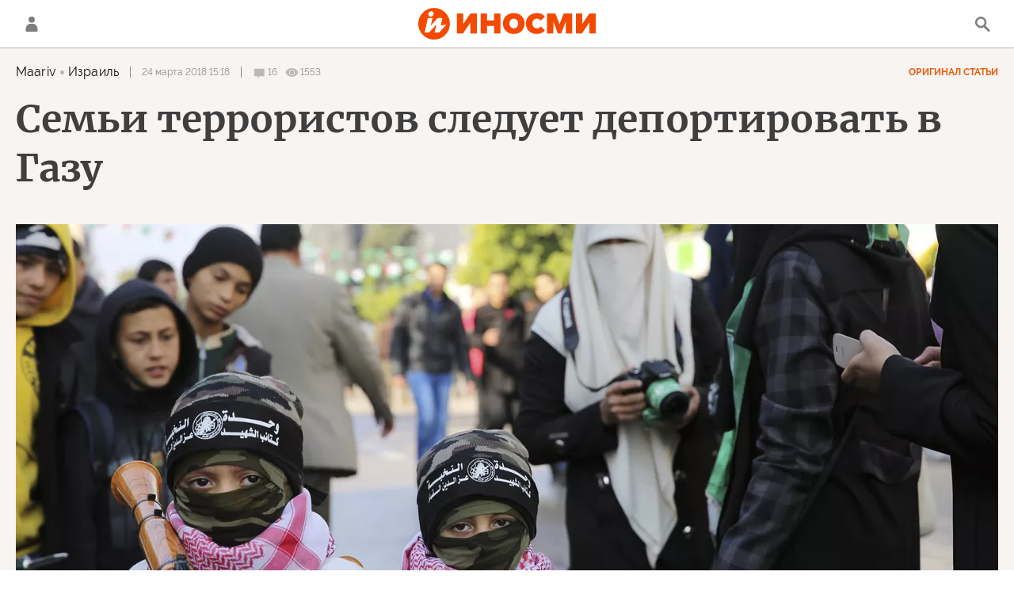

--- FILE ---
content_type: text/html; charset=utf-8
request_url: https://inosmi.ru/services/banners/get/?type=article&adfox_value=politic:maariv_co_il:reg_mideast:country_hebrew:lang_il:geo_Izrail:geo_Palestina:geo_sektor_Gaza:organization_CAKHAL:keyword_terrorizm:keyword_deportacija&undefined
body_size: 1838
content:
<div id="banners2slot" data-adfox-name="puid6" data-adfox-value="politic:maariv_co_il:reg_mideast:country_hebrew:lang_il:geo_Izrail:geo_Palestina:geo_sektor_Gaza:organization_CAKHAL:keyword_terrorizm:keyword_deportacija"><div data-position="article_desktop_bottom-1"><!--AdFox START-->
<!--riaru-->
<!--Площадка: inosmi.ru / * / *-->
<!--Тип баннера: 100%x-->
<!--Расположение: 2065_bn65-d-->
<div id="adfox_16424253335066134"></div>
<script>
    window.yaContextCb.push(()=>{
        Ya.adfoxCode.createAdaptive({
            ownerId: 249922,
            containerId: 'adfox_16424253335066134',
            params: {
                pp: 'bxdj',
                ps: 'cjnp',
                p2: 'fluh',
                puid1: '',
                puid2: '',
                puid3: '',
                puid4: '',
                puid5: '',
                puid6: 'politic:maariv_co_il:reg_mideast:country_hebrew:lang_il:geo_Izrail:geo_Palestina:geo_sektor_Gaza:organization_CAKHAL:keyword_terrorizm:keyword_deportacija'
             }
		}, ['desktop'], { tabletWidth: 1159, phoneWidth: 0 });
    })
</script>
</div><div data-position="article_desktop_bottom-2"><!--AdFox START-->
<!--riaru-->
<!--Площадка: inosmi.ru / * / *-->
<!--Тип баннера: 100%x-->
<!--Расположение: 2066_bn66-d-->
<div id="adfox_16424307855923826"></div>
<script>
    window.yaContextCb.push(()=>{
        Ya.adfoxCode.createAdaptive({
            ownerId: 249922,
            containerId: 'adfox_16424307855923826',
            params: {
                pp: 'bxdk',
                ps: 'cjnp',
                p2: 'fluh',
                puid1: '',
                puid2: '',
                puid3: '',
                puid4: '',
                puid5: '',
                puid6: 'politic:maariv_co_il:reg_mideast:country_hebrew:lang_il:geo_Izrail:geo_Palestina:geo_sektor_Gaza:organization_CAKHAL:keyword_terrorizm:keyword_deportacija'
             }
		}, ['desktop'], { tabletWidth: 1159, phoneWidth: 0 });
    })
</script>
</div><div data-position="article_desktop_bottom-3"><!--AdFox START-->
<!--riaru-->
<!--Площадка: inosmi.ru / * / *-->
<!--Тип баннера: 100%x-->
<!--Расположение: 2401_bn401-d-->
<div id="adfox_164243060038329647"></div>
<script>
    window.yaContextCb.push(()=>{
        Ya.adfoxCode.createAdaptive({
            ownerId: 249922,
            containerId: 'adfox_164243060038329647',
            params: {
                pp: 'bwzq',
                ps: 'cjnp',
                p2: 'fluh',
                puid1: '',
                puid2: '',
                puid3: '',
                puid4: '',
                puid5: '',
                puid6: 'politic:maariv_co_il:reg_mideast:country_hebrew:lang_il:geo_Izrail:geo_Palestina:geo_sektor_Gaza:organization_CAKHAL:keyword_terrorizm:keyword_deportacija'
             }
		}, ['desktop'], { tabletWidth: 1159, phoneWidth: 0 });
    })
</script>
</div><div data-position="article_desktop_bottom-4"><!--AdFox START-->
<!--riaru-->
<!--Площадка: inosmi.ru / * / *-->
<!--Тип баннера: 100%x-->
<!--Расположение: 2067_bn67-d-->
<div id="adfox_164243221224035539"></div>
<script>
    window.yaContextCb.push(()=>{
        Ya.adfoxCode.createAdaptive({
            ownerId: 249922,
            containerId: 'adfox_164243221224035539',
            params: {
                pp: 'bxdl',
                ps: 'cjnp',
                p2: 'fluh',
                puid1: '',
                puid2: '',
                puid3: '',
                puid4: '',
                puid5: '',
                puid6: 'politic:maariv_co_il:reg_mideast:country_hebrew:lang_il:geo_Izrail:geo_Palestina:geo_sektor_Gaza:organization_CAKHAL:keyword_terrorizm:keyword_deportacija'
             }
		}, ['desktop'], { tabletWidth: 1159, phoneWidth: 0 });
    })
</script>

</div><div data-position="article_desktop_bottom-5"><!--AdFox START-->
<!--riaru-->
<!--Площадка: inosmi.ru / * / *-->
<!--Тип баннера: 100%x-->
<!--Расположение: 2068_bn68-d-->
<div id="adfox_164243242144499689"></div>
<script>
    window.yaContextCb.push(()=>{
        Ya.adfoxCode.createAdaptive({
            ownerId: 249922,
            containerId: 'adfox_164243242144499689',
            params: {
                pp: 'bxdm',
                ps: 'cjnp',
                p2: 'fluh',
                puid1: '',
                puid2: '',
                puid3: '',
                puid4: '',
                puid5: '',
                puid6: 'politic:maariv_co_il:reg_mideast:country_hebrew:lang_il:geo_Izrail:geo_Palestina:geo_sektor_Gaza:organization_CAKHAL:keyword_terrorizm:keyword_deportacija'
           }
        }, ['tablet'], { tabletWidth: 1159, phoneWidth: 0 });
    })
</script>



<!--AdFox START-->
<!--riaru-->
<!--Площадка: inosmi.ru / * / *-->
<!--Тип баннера: 100%x-->
<!--Расположение: 2068_bn68-d-->
<div id="adfox_164243236636263872" style="max-height: 310px;overflow: hidden"></div>
<script>
    window.yaContextCb.push(()=>{
        Ya.adfoxCode.createAdaptive({
            ownerId: 249922,
            containerId: 'adfox_164243236636263872',
            params: {
                pp: 'bxdm',
                ps: 'cjnp',
                p2: 'fluh',
                puid1: '',
                puid2: '',
                puid3: '',
                puid4: '',
                puid5: '',
                puid6: 'politic:maariv_co_il:reg_mideast:country_hebrew:lang_il:geo_Izrail:geo_Palestina:geo_sektor_Gaza:organization_CAKHAL:keyword_terrorizm:keyword_deportacija'
             }
		}, ['desktop'], { tabletWidth: 1159, phoneWidth: 0 });
    })
</script>
</div><div data-position="article_desktop_bottom-6"><!--AdFox START-->
<!--riaru-->
<!--Площадка: inosmi.ru / * / *-->
<!--Тип баннера: 100%x-->
<!--Расположение: 2403_bn403-d-->
<div id="adfox_1642446098928062" style="max-height: 300px;overflow: hidden"></div>
<script>
    window.yaContextCb.push(()=>{
        Ya.adfoxCode.createAdaptive({
            ownerId: 249922,
            containerId: 'adfox_1642446098928062',
            params: {
                pp: 'bxeg',
                ps: 'cjnp',
                p2: 'fluh',
                puid1: '',
                puid2: '',
                puid3: '',
                puid4: '',
                puid5: '',
                puid6: 'politic:maariv_co_il:reg_mideast:country_hebrew:lang_il:geo_Izrail:geo_Palestina:geo_sektor_Gaza:organization_CAKHAL:keyword_terrorizm:keyword_deportacija'
             }
		}, ['desktop'], { tabletWidth: 1159, phoneWidth: 0 });
    })
</script>
</div><div data-position="article_desktop_bottom-7"><!--AdFox START-->
<!--riaru-->
<!--Площадка: inosmi.ru / * / *-->
<!--Тип баннера: 100%x-->
<!--Расположение: 2209_bn209--> 
<div id="adfox_164262759447013072"  style="height: 300px;overflow: hidden"></div>
<script>
    window.yaContextCb.push(()=>{
        Ya.adfoxCode.createAdaptive({
            ownerId: 249922,
            containerId: 'adfox_164262759447013072',
            params: {
                pp: 'zff',
                ps: 'cjnp',
                p2: 'fluh',
                puid1: '',
                puid2: '',
                puid3: '',
                puid4: '',
                puid5: '',
                puid6: 'politic:maariv_co_il:reg_mideast:country_hebrew:lang_il:geo_Izrail:geo_Palestina:geo_sektor_Gaza:organization_CAKHAL:keyword_terrorizm:keyword_deportacija'
             }
		}, ['desktop'], { tabletWidth: 1159, phoneWidth: 0 });
    })
</script></div><div data-position="article_desktop_content-1"><!--AdFox START-->
<!--riaru-->
<!--Площадка: inosmi.ru / * / *-->
<!--Тип баннера: 100%x-->
<!--Расположение: 2200_bn200-d-->
<div id="adfox_164243033441961918" style="width:600px; height: 442px;overflow: hidden"></div>
<script>
    window.yaContextCb.push(()=>{
        Ya.adfoxCode.createAdaptive({
            ownerId: 249922,
            containerId: 'adfox_164243033441961918',
            params: {
                pp: 'jdb',
                ps: 'cjnp',
                p2: 'fluh',
                puid1: '',
                puid2: '',
                puid3: '',
                puid4: '',
                puid5: '',
                puid6: 'politic:maariv_co_il:reg_mideast:country_hebrew:lang_il:geo_Izrail:geo_Palestina:geo_sektor_Gaza:organization_CAKHAL:keyword_terrorizm:keyword_deportacija'
             }
		}, ['desktop'], { tabletWidth: 1159, phoneWidth: 0 });
    })
</script>
</div><div data-position="article_desktop_content-2"><!--AdFox START-->
<!--riaru-->
<!--Площадка: inosmi.ru / * / *-->
<!--Тип баннера: 100%x-->
<!--Расположение: 2201_bn201-d-->
<div id="adfox_164243054076139029" style="width:600px; height: 442px;overflow: hidden"></div>
<script>
    window.yaContextCb.push(()=>{
        Ya.adfoxCode.createAdaptive({
            ownerId: 249922,
            containerId: 'adfox_164243054076139029',
            params: {
                pp: 'jdq',
                ps: 'cjnp',
                p2: 'fluh',
                puid1: '',
                puid2: '',
                puid3: '',
                puid4: '',
                puid5: '',
                puid6: 'politic:maariv_co_il:reg_mideast:country_hebrew:lang_il:geo_Izrail:geo_Palestina:geo_sektor_Gaza:organization_CAKHAL:keyword_terrorizm:keyword_deportacija'
             }
		}, ['desktop'], { tabletWidth: 1159, phoneWidth: 0 });
    })
</script>
</div><div data-position="article_desktop_content-3"><!--AdFox START-->
<!--riaru-->
<!--Площадка: inosmi.ru / * / *-->
<!--Тип баннера: 100%x-->
<!--Расположение: 2202_bn202-d-->
<div id="adfox_16424316756726767" style="width:600px; height: 442px;overflow: hidden"></div>
<script>
    window.yaContextCb.push(()=>{
        Ya.adfoxCode.createAdaptive({
            ownerId: 249922,
            containerId: 'adfox_16424316756726767',
            params: {
                pp: 'jbh',
                ps: 'cjnp',
                p2: 'fluh',
                puid1: '',
                puid2: '',
                puid3: '',
                puid4: '',
                puid5: '',
                puid6: 'politic:maariv_co_il:reg_mideast:country_hebrew:lang_il:geo_Izrail:geo_Palestina:geo_sektor_Gaza:organization_CAKHAL:keyword_terrorizm:keyword_deportacija'
             }
		}, ['desktop'], { tabletWidth: 1159, phoneWidth: 0 });
    })
</script>
</div><div data-position="article_desktop_header"><!--AdFox START-->
<!--riaru-->
<!--Площадка: inosmi.ru / * / *-->
<!--Тип баннера: 100%x-->
<!--Расположение: 2001_inosmi_bn1-d-->
<div id="adfox_16424907984344256"></div>
<script>
    window.yaContextCb.push(()=>{
        Ya.adfoxCode.createAdaptive({
            ownerId: 249922,
            containerId: 'adfox_16424907984344256',
            params: {
                pp: 'ipf',
                ps: 'cjnp',
                p2: 'fluh',
                puid1: '',
                puid2: '',
                puid3: '',
                puid4: '',
                puid5: '',
                puid6: 'politic:maariv_co_il:reg_mideast:country_hebrew:lang_il:geo_Izrail:geo_Palestina:geo_sektor_Gaza:organization_CAKHAL:keyword_terrorizm:keyword_deportacija'
             }
		}, ['desktop'], { tabletWidth: 1159, phoneWidth: 0 });
    })
</script>
</div><div data-position="article_desktop_right-1"><!--AdFox START-->
<!--riaru-->
<!--Площадка: inosmi.ru / * / *-->
<!--Тип баннера: 100%x-->
<!--Расположение: 2002_bn2-d-->
<div id="adfox_164243388729792562" style="max-height: 600px;"></div>
<script>
    window.yaContextCb.push(()=>{
        Ya.adfoxCode.createAdaptive({
            ownerId: 249922,
            containerId: 'adfox_164243388729792562',
            params: {
                pp: 'ipg',
                ps: 'cjnp',
                p2: 'fluh',
                puid1: '',
                puid2: '',
                puid3: '',
                puid4: '',
                puid5: '',
                puid6: 'politic:maariv_co_il:reg_mideast:country_hebrew:lang_il:geo_Izrail:geo_Palestina:geo_sektor_Gaza:organization_CAKHAL:keyword_terrorizm:keyword_deportacija'
             }
		}, ['desktop'], { tabletWidth: 1159, phoneWidth: 0 });
    })
</script>
</div><div data-position="article_desktop_right-2"><!--AdFox START-->
<!--riaru-->
<!--Площадка: inosmi.ru / * / *-->
<!--Тип баннера: 100%x-->
<!--Расположение: 2003_bn3-d-->
<div id="adfox_164243394072764619"></div>
<script>
    window.yaContextCb.push(()=>{
        Ya.adfoxCode.createAdaptive({
            ownerId: 249922,
            containerId: 'adfox_164243394072764619',
            params: {
                pp: 'iph',
                ps: 'cjnp',
                p2: 'fluh',
                puid1: '',
                puid2: '',
                puid3: '',
                puid4: '',
                puid5: '',
                puid6: 'politic:maariv_co_il:reg_mideast:country_hebrew:lang_il:geo_Izrail:geo_Palestina:geo_sektor_Gaza:organization_CAKHAL:keyword_terrorizm:keyword_deportacija'
             }
		}, ['desktop'], { tabletWidth: 1159, phoneWidth: 0 });
    })
</script></div><div data-position="article_desktop_right-3"><!--AdFox START-->
<!--riaru-->
<!--Площадка: inosmi.ru / * / *-->
<!--Тип баннера: 100%x-->
<!--Расположение: 2005_bn5-d-->
<div id="adfox_164243402928137432"></div>
<script>
    window.yaContextCb.push(()=>{
        Ya.adfoxCode.createAdaptive({
            ownerId: 249922,
            containerId: 'adfox_164243402928137432',
            params: {
                pp: 'ipj',
                ps: 'cjnp',
                p2: 'fluh',
                puid1: '',
                puid2: '',
                puid3: '',
                puid4: '',
                puid5: '',
                puid6: 'politic:maariv_co_il:reg_mideast:country_hebrew:lang_il:geo_Izrail:geo_Palestina:geo_sektor_Gaza:organization_CAKHAL:keyword_terrorizm:keyword_deportacija'
             }
		}, ['desktop'], { tabletWidth: 1159, phoneWidth: 0 });
    })
</script>
</div><div data-position="article_desktop_right-4"><!--AdFox START-->
<!--riaru-->
<!--Площадка: inosmi.ru / * / *-->
<!--Тип баннера: 100%x-->
<!--Расположение: 2004_bn4-d-->
<div id="adfox_164243398214561421"></div>
<script>
    window.yaContextCb.push(()=>{
        Ya.adfoxCode.createAdaptive({
            ownerId: 249922,
            containerId: 'adfox_164243398214561421',
            params: {
                pp: 'ipi',
                ps: 'cjnp',
                p2: 'fluh',
                puid1: '',
                puid2: '',
                puid3: '',
                puid4: '',
                puid5: '',
                puid6: 'politic:maariv_co_il:reg_mideast:country_hebrew:lang_il:geo_Izrail:geo_Palestina:geo_sektor_Gaza:organization_CAKHAL:keyword_terrorizm:keyword_deportacija'
             }
		}, ['desktop'], { tabletWidth: 1159, phoneWidth: 0 });
    })
</script>
</div><div data-position="article_desktop_slider-1"><!--AdFox START-->
<!--riaru-->
<!--Площадка: inosmi.ru / * / *-->
<!--Тип баннера: 100%x-->
<!--Расположение: 2011_bn11-d-->
<div id="adfox_164389491254567546"></div>
<script>
    window.yaContextCb.push(()=>{
        Ya.adfoxCode.createAdaptive({
            ownerId: 249922,
            containerId: 'adfox_164389491254567546',
            params: {
                pp: 'ote',
                ps: 'cjnp',
                p2: 'fluh',
                puid1: '',
                puid2: '',
                puid3: '',
                puid4: '',
                puid5: '',
                puid6: 'politic:maariv_co_il:reg_mideast:country_hebrew:lang_il:geo_Izrail:geo_Palestina:geo_sektor_Gaza:organization_CAKHAL:keyword_terrorizm:keyword_deportacija'
               }
		}, ['desktop'], { tabletWidth: 1159, phoneWidth: 0 });
    })
</script></div><div data-position="article_mobile_bottom-1"><!--AdFox START-->
<!--riaru-->
<!--Площадка: inosmi.ru / * / *-->
<!--Тип баннера: 100%x-->
<!--Расположение: 2065_bn65-m-->
<div id="adfox_164242533350661346"></div>
<script>
    window.yaContextCb.push(()=>{
        Ya.adfoxCode.createAdaptive({
            ownerId: 249922,
            containerId: 'adfox_164242533350661346',
            params: {
                pp: 'bxdj',
                ps: 'cjnp',
                p2: 'fluh',
                puid1: '',
                puid2: '',
                puid3: '',
                puid4: '',
                puid5: '',
                puid6: 'politic:maariv_co_il:reg_mideast:country_hebrew:lang_il:geo_Izrail:geo_Palestina:geo_sektor_Gaza:organization_CAKHAL:keyword_terrorizm:keyword_deportacija'
           }
        }, ['tablet'], { tabletWidth: 1159, phoneWidth: 0 });
    })
</script>
</div><div data-position="article_mobile_bottom-2"><!--AdFox START-->
<!--riaru-->
<!--Площадка: inosmi.ru / * / *-->
<!--Тип баннера: 100%x-->
<!--Расположение: 2066_bn66-m-->
<div id="adfox_164243086242683032"></div>
<script>
    window.yaContextCb.push(()=>{
        Ya.adfoxCode.createAdaptive({
            ownerId: 249922,
            containerId: 'adfox_164243086242683032',
            params: {
                pp: 'bxdk',
                ps: 'cjnp',
                p2: 'fluh',
                puid1: '',
                puid2: '',
                puid3: '',
                puid4: '',
                puid5: '',
                puid6: 'politic:maariv_co_il:reg_mideast:country_hebrew:lang_il:geo_Izrail:geo_Palestina:geo_sektor_Gaza:organization_CAKHAL:keyword_terrorizm:keyword_deportacija'
           }
        }, ['tablet'], { tabletWidth: 1159, phoneWidth: 0 });
    })
</script>
</div><div data-position="article_mobile_bottom-3"><!--AdFox START-->
<!--riaru-->
<!--Площадка: inosmi.ru / * / *-->
<!--Тип баннера: 100%x-->
<!--Расположение: 2402_bn402-m-->
<div id="adfox_16424311035455916" style="max-height: 300px;overflow: hidden"></div>
<script>
    window.yaContextCb.push(()=>{
        Ya.adfoxCode.createAdaptive({
            ownerId: 249922,
            containerId: 'adfox_16424311035455916',
            params: {
                pp: 'bwzr',
                ps: 'cjnp',
                p2: 'fluh',
                puid1: '',
                puid2: '',
                puid3: '',
                puid4: '',
                puid5: '',
                puid6: 'politic:maariv_co_il:reg_mideast:country_hebrew:lang_il:geo_Izrail:geo_Palestina:geo_sektor_Gaza:organization_CAKHAL:keyword_terrorizm:keyword_deportacija'
           }
        }, ['tablet'], { tabletWidth: 1159, phoneWidth: 0 });
    })
</script>
</div><div data-position="article_mobile_bottom-4"><!--AdFox START-->
<!--riaru-->
<!--Площадка: inosmi.ru / * / *-->
<!--Тип баннера: 100%x-->
<!--Расположение: 2067_bn67-m-->
<div id="adfox_164243228590642184"></div>
<script>
    window.yaContextCb.push(()=>{
        Ya.adfoxCode.createAdaptive({
            ownerId: 249922,
            containerId: 'adfox_164243228590642184',
            params: {
                pp: 'bxdl',
                ps: 'cjnp',
                p2: 'fluh',
                puid1: '',
                puid2: '',
                puid3: '',
                puid4: '',
                puid5: '',
                puid6: 'politic:maariv_co_il:reg_mideast:country_hebrew:lang_il:geo_Izrail:geo_Palestina:geo_sektor_Gaza:organization_CAKHAL:keyword_terrorizm:keyword_deportacija'
           }
        }, ['tablet'], { tabletWidth: 1159, phoneWidth: 0 });
    })
</script>
</div><div data-position="article_mobile_bottom-5"><!--AdFox START-->
<!--riaru-->
<!--Площадка: inosmi.ru / * / *-->
<!--Тип баннера: 100%x-->
<!--Расположение: 2068_bn68-m-->
<div id="adfox_164243242144499689"></div>
<script>
    window.yaContextCb.push(()=>{
        Ya.adfoxCode.createAdaptive({
            ownerId: 249922,
            containerId: 'adfox_164243242144499689',
            params: {
                pp: 'bxdm',
                ps: 'cjnp',
                p2: 'fluh',
                puid1: '',
                puid2: '',
                puid3: '',
                puid4: '',
                puid5: '',
                puid6: 'politic:maariv_co_il:reg_mideast:country_hebrew:lang_il:geo_Izrail:geo_Palestina:geo_sektor_Gaza:organization_CAKHAL:keyword_terrorizm:keyword_deportacija'
           }
        }, ['tablet'], { tabletWidth: 1159, phoneWidth: 0 });
    })
</script>
</div><div data-position="article_mobile_bottom-6"><!--AdFox START-->
<!--riaru-->
<!--Площадка: inosmi.ru / * / *-->
<!--Тип баннера: 100%x-->
<!--Расположение: 2404_bn404-m-->
<div id="adfox_164244624390384384" style="max-height: 300px;overflow: hidden"></div>
<script>
    window.yaContextCb.push(()=>{
        Ya.adfoxCode.createAdaptive({
            ownerId: 249922,
            containerId: 'adfox_164244624390384384',
            params: {
                pp: 'bxeh',
                ps: 'cjnp',
                p2: 'fluh',
                puid1: '',
                puid2: '',
                puid3: '',
                puid4: '',
                puid5: '',
                puid6: 'politic:maariv_co_il:reg_mideast:country_hebrew:lang_il:geo_Izrail:geo_Palestina:geo_sektor_Gaza:organization_CAKHAL:keyword_terrorizm:keyword_deportacija'
           }
        }, ['tablet'], { tabletWidth: 1159, phoneWidth: 0 });
    })
</script>
</div><div data-position="article_mobile_bottom-7"><div class="js-relap-anchor" data-relap-id="sfDwgPs69g330dHR"></div>
<script>
    window.relapTasks = window.relapTasks || [];
    window.relapTasks.push (function(relapAPI) 
    { 
         relapAPI.addWidgets()  
    })
</script></div><div data-position="article_mobile_content-1"><!--AdFox START-->
<!--riaru-->
<!--Площадка: inosmi.ru / * / *-->
<!--Тип баннера: 100%x-->
<!--Расположение: 2220_bn220-m-->
<div id="adfox_16424316009913478" style="max-height: 300px;overflow: hidden"></div>
<script>
    window.yaContextCb.push(()=>{
        Ya.adfoxCode.createAdaptive({
            ownerId: 249922,
            containerId: 'adfox_16424316009913478',
            params: {
                pp: 'bxaj',
                ps: 'cjnp',
                p2: 'fluh',
                puid1: '',
                puid2: '',
                puid3: '',
                puid4: '',
                puid5: '',
                puid6: 'politic:maariv_co_il:reg_mideast:country_hebrew:lang_il:geo_Izrail:geo_Palestina:geo_sektor_Gaza:organization_CAKHAL:keyword_terrorizm:keyword_deportacija'
           }
        }, ['tablet'], { tabletWidth: 1159, phoneWidth: 0 });
    })
</script>
</div><div data-position="article_mobile_content-2"><!--AdFox START-->
<!--riaru-->
<!--Площадка: inosmi.ru / * / *-->
<!--Тип баннера: 100%x-->
<!--Расположение: 2221_bn221-m-->
<div id="adfox_164243153901251532" style="max-height: 300px;overflow: hidden"></div>
<script>
    window.yaContextCb.push(()=>{
        Ya.adfoxCode.createAdaptive({
            ownerId: 249922,
            containerId: 'adfox_164243153901251532',
            params: {
                pp: 'bxam',
                ps: 'cjnp',
                p2: 'fluh',
                puid1: '',
                puid2: '',
                puid3: '',
                puid4: '',
                puid5: '',
                puid6: 'politic:maariv_co_il:reg_mideast:country_hebrew:lang_il:geo_Izrail:geo_Palestina:geo_sektor_Gaza:organization_CAKHAL:keyword_terrorizm:keyword_deportacija'
           }
        }, ['tablet'], { tabletWidth: 1159, phoneWidth: 0 });
    })
</script>
</div><div data-position="article_mobile_content-3"><!--AdFox START-->
<!--riaru-->
<!--Площадка: inosmi.ru / * / *-->
<!--Тип баннера: 100%x-->
<!--Расположение: 2222_bn222-m-->
<div id="adfox_1642526938663377"style="max-height: 300px;overflow: hidden"></div>
<script>
    window.yaContextCb.push(()=>{
        Ya.adfoxCode.createAdaptive({
            ownerId: 249922,
            containerId: 'adfox_1642526938663377',
            params: {
                pp: 'bxan',
                ps: 'cjnp',
                p2: 'fluh',
                puid1: '',
                puid2: '',
                puid3: '',
                puid4: '',
                puid5: '',
                puid6: 'politic:maariv_co_il:reg_mideast:country_hebrew:lang_il:geo_Izrail:geo_Palestina:geo_sektor_Gaza:organization_CAKHAL:keyword_terrorizm:keyword_deportacija'
           }
        }, ['tablet'], { tabletWidth: 1159, phoneWidth: 0 });
    })
</script>
</div><div data-position="article_mobile_content-4"><!--AdFox START-->
<!--riaru-->
<!--Площадка: inosmi.ru / * / *-->
<!--Тип баннера: 100%x-->
<!--Расположение: 2223_bn223-m-->
<div id="adfox_16424317832106430" style="max-height: 300px;overflow: hidden"></div>
<script>
    window.yaContextCb.push(()=>{
        Ya.adfoxCode.createAdaptive({
            ownerId: 249922,
            containerId: 'adfox_16424317832106430',
            params: {
                pp: 'bxao',
                ps: 'cjnp',
                p2: 'fluh',
                puid1: '',
                puid2: '',
                puid3: '',
                puid4: '',
                puid5: '',
                puid6: 'politic:maariv_co_il:reg_mideast:country_hebrew:lang_il:geo_Izrail:geo_Palestina:geo_sektor_Gaza:organization_CAKHAL:keyword_terrorizm:keyword_deportacija'
           }
        }, ['tablet'], { tabletWidth: 1159, phoneWidth: 0 });
    })
</script>
</div><div data-position="article_mobile_content-5"><!--AdFox START-->
<!--riaru-->
<!--Площадка: inosmi.ru / * / *-->
<!--Тип баннера: 100%x-->
<!--Расположение: 2224_bn224-m-->
<div id="adfox_164243183558212369" style="max-height: 300px;overflow: hidden"></div>
<script>
    window.yaContextCb.push(()=>{
        Ya.adfoxCode.createAdaptive({
            ownerId: 249922,
            containerId: 'adfox_164243183558212369',
            params: {
                pp: 'bxap',
                ps: 'cjnp',
                p2: 'fluh',
                puid1: '',
                puid2: '',
                puid3: '',
                puid4: '',
                puid5: '',
                puid6: 'politic:maariv_co_il:reg_mideast:country_hebrew:lang_il:geo_Izrail:geo_Palestina:geo_sektor_Gaza:organization_CAKHAL:keyword_terrorizm:keyword_deportacija'
           }
        }, ['tablet'], { tabletWidth: 1159, phoneWidth: 0 });
    })
</script>
</div><div data-position="article_mobile_header"><!--AdFox START-->
<!--riaru-->
<!--Площадка: inosmi.ru / * / *-->
<!--Тип баннера: 100%x-->
<!--Расположение: 2001m_bn1m-->
<div id="adfox_164243147529673312"></div>
<script>
    window.yaContextCb.push(()=>{
        Ya.adfoxCode.createAdaptive({
            ownerId: 249922,
            containerId: 'adfox_164243147529673312',
            params: {
                pp: 'bxai',
                ps: 'cjnp',
                p2: 'fluh',
                puid1: '',
                puid2: '',
                puid3: '',
                puid4: '',
                puid5: '',
                puid6: 'politic:maariv_co_il:reg_mideast:country_hebrew:lang_il:geo_Izrail:geo_Palestina:geo_sektor_Gaza:organization_CAKHAL:keyword_terrorizm:keyword_deportacija'
           }
        }, ['tablet'], { tabletWidth: 1159, phoneWidth: 0 });
    })
</script>
</div><div data-position="article_mobile_slider-1"><!--AdFox START-->
<!--riaru-->
<!--Площадка: inosmi.ru / * / *-->
<!--Тип баннера: 100%x-->
<!--Расположение: 2011_bn11-m-->
<div id="adfox_1643894912545675636"></div>
<script>
    window.yaContextCb.push(()=>{
        Ya.adfoxCode.createAdaptive({
            ownerId: 249922,
            containerId: 'adfox_1643894912545675636',
            params: {
                pp: 'ote',
                ps: 'cjnp',
                p2: 'fluh',
                puid1: '',
                puid2: '',
                puid3: '',
                puid4: '',
                puid5: '',
                puid6: 'politic:maariv_co_il:reg_mideast:country_hebrew:lang_il:geo_Izrail:geo_Palestina:geo_sektor_Gaza:organization_CAKHAL:keyword_terrorizm:keyword_deportacija'
           }
        }, ['tablet'], { tabletWidth: 1159, phoneWidth: 0 });
    })
</script>
</div></div>


--- FILE ---
content_type: text/html; charset=utf-8
request_url: https://inosmi.ru/services/dynamics/20180324/241793552.html?chat_room_id=241793552
body_size: 8781
content:
<div data-id="241793552" data-type="article" data-date="" data-chat-show="" data-chat-is-expired="1" data-remove-fat="0" data-adv-project="0"><div class="recommend" data-algorithm="" data-article-id="241793552"><div class="layout-article__over"><div class="layout-article__main"><div class="layout-article__600-align"><div class="recommend__title">
                                Рекомендуем
                                <div class="recommend__nav"><a class="recommend__nav-prev"><svg class="svg-icon"><use xmlns:xlink="http://www.w3.org/1999/xlink" xlink:href="#icon-left_single"></use></svg></a><div class="recommend__counter"></div><a class="recommend__nav-next"><svg class="svg-icon"><use xmlns:xlink="http://www.w3.org/1999/xlink" xlink:href="#icon-right_single"></use></svg></a></div></div></div></div></div><div class="recommend__set" data-origin-count="15"><div class="recommend__item" data-position="1" data-article-id="276910695" data-autofill="1"><div class="recommend__item-article" style="background: rgb(99,98,89)"><div class="recommend__item-image"><img media-type="ar4x3" data-crop-ratio="0.75" data-crop-width="360" data-crop-height="270" data-source-sid="ap_photo" alt="Сотрудники украинской полиции проверяют документы у мужчины, разыскивая тех, кто уклоняется от мобилизации" title="Сотрудники украинской полиции проверяют документы у мужчины, разыскивая тех, кто уклоняется от мобилизации" class=" lazyload" src="data:image/svg+xml,%3Csvg%20xmlns=%22http://www.w3.org/2000/svg%22%20width=%22360%22%20height=%22270%22%3E%3C/svg%3E%0A%20%20%20%20%20%20%20%20%20%20%20%20%20%20%20%20" data-src="https://cdnn1.inosmi.ru/img/07e8/06/1a/269327116_170:0:2901:2048_360x0_80_0_0_c5881129508fedc8026601f184719b4a.jpg"><div class="recommend__item-image-fade" style="border-color: rgb(99,98,89);                                     background-image: -webkit-gradient(linear, left top, left bottom, from(rgba(99,98,89,0)), to(rgba(99,98,89,1)));                                     background-image: -webkit-linear-gradient(rgba(99,98,89,0), rgba(99,98,89,1));                                     background-image: -moz-linear-gradient(rgba(99,98,89,0), rgba(99,98,89,1));                                     background-image: linear-gradient(rgba(99,98,89,0), rgba(99,98,89,1));"></div></div><a class="recommend__item-title" href="/20260202/ukraina-276910695.html"><span>На Западе пришли в ужас из-за случившегося на Украине</span></a></div></div><div class="recommend__item" data-position="2" data-article-id="276910274" data-autofill="2" data-has-banner="true"><div class="recommend__item-article" style="background: rgb(82,69,192)"><div class="recommend__item-image"><img media-type="ar4x3" data-crop-ratio="0.75" data-crop-width="360" data-crop-height="270" data-source-sid="reuters_photo" alt="Президент Франции Эммануэль Макрон на саммите в Давосе" title="Президент Франции Эммануэль Макрон на саммите в Давосе" class=" lazyload" src="data:image/svg+xml,%3Csvg%20xmlns=%22http://www.w3.org/2000/svg%22%20width=%22360%22%20height=%22270%22%3E%3C/svg%3E%0A%20%20%20%20%20%20%20%20%20%20%20%20%20%20%20%20" data-src="https://cdnn1.inosmi.ru/img/07ea/01/14/276708341_28:0:2759:2048_360x0_80_0_0_c2a2651e1ab5f1305226a6a33f8dc48c.jpg"><div class="recommend__item-image-fade" style="border-color: rgb(82,69,192);                                     background-image: -webkit-gradient(linear, left top, left bottom, from(rgba(82,69,192,0)), to(rgba(82,69,192,1)));                                     background-image: -webkit-linear-gradient(rgba(82,69,192,0), rgba(82,69,192,1));                                     background-image: -moz-linear-gradient(rgba(82,69,192,0), rgba(82,69,192,1));                                     background-image: linear-gradient(rgba(82,69,192,0), rgba(82,69,192,1));"></div></div><a class="recommend__item-title" href="/20260202/khromaya_utka-276910274.html"><span>Макрон дошел до стадии "хромой утки"</span></a></div><aside><div class="recommend__item-banner"><div class="banner m-no-indent m-article-desktop" data-position="article_desktop_slider-1" data-changed-id="recommend_desktop_pos_1_241793552"><div class="banner__content"></div></div><div class="banner m-no-indent m-article-mobile" data-position="article_mobile_slider-1" data-changed-id="recommend_mobile_pos_1_241793552"><div class="banner__content"></div></div></div></aside></div><div class="recommend__item" data-position="3" data-article-id="276910024" data-autofill="3"><div class="recommend__item-article" style="background: rgb(34,34,34)"><div class="recommend__item-image"><img media-type="ar4x3" data-crop-ratio="0.75" data-crop-width="360" data-crop-height="270" data-source-sid="flickr" alt="Ядерное оружие" title="Ядерное оружие" class=" lazyload" src="data:image/svg+xml,%3Csvg%20xmlns=%22http://www.w3.org/2000/svg%22%20width=%22360%22%20height=%22270%22%3E%3C/svg%3E%0A%20%20%20%20%20%20%20%20%20%20%20%20%20%20%20%20" data-src="https://cdnn1.inosmi.ru/img/24272/68/242726820_288:0:4896:3456_360x0_80_0_0_754740818f1909dc15d94441fca019e4.jpg"><div class="recommend__item-image-fade" style="border-color: rgb(34,34,34);                                     background-image: -webkit-gradient(linear, left top, left bottom, from(rgba(34,34,34,0)), to(rgba(34,34,34,1)));                                     background-image: -webkit-linear-gradient(rgba(34,34,34,0), rgba(34,34,34,1));                                     background-image: -moz-linear-gradient(rgba(34,34,34,0), rgba(34,34,34,1));                                     background-image: linear-gradient(rgba(34,34,34,0), rgba(34,34,34,1));"></div></div><a class="recommend__item-title" href="/20260202/peregovory-276910024.html"><span>Правительство Германии подтвердило переговоры о европейском ядерном зонтике</span></a></div></div><div class="recommend__item" data-position="4" data-article-id="276909504" data-autofill="4"><div class="recommend__item-article" style="background: rgb(34,34,34)"><div class="recommend__item-image"><img media-type="ar4x3" data-crop-ratio="0.75" data-crop-width="360" data-crop-height="270" data-source-sid="ap_photo" alt="Экспонат выставки на Эссенском автосалоне, Германия" title="Экспонат выставки на Эссенском автосалоне, Германия" class=" lazyload" src="data:image/svg+xml,%3Csvg%20xmlns=%22http://www.w3.org/2000/svg%22%20width=%22360%22%20height=%22270%22%3E%3C/svg%3E%0A%20%20%20%20%20%20%20%20%20%20%20%20%20%20%20%20" data-src="https://cdnn1.inosmi.ru/img/24725/88/247258854_163:0:3251:2316_360x0_80_0_0_eddef99698027c6306fb965c89f796cb.jpg"><div class="recommend__item-image-fade" style="border-color: rgb(34,34,34);                                     background-image: -webkit-gradient(linear, left top, left bottom, from(rgba(34,34,34,0)), to(rgba(34,34,34,1)));                                     background-image: -webkit-linear-gradient(rgba(34,34,34,0), rgba(34,34,34,1));                                     background-image: -moz-linear-gradient(rgba(34,34,34,0), rgba(34,34,34,1));                                     background-image: linear-gradient(rgba(34,34,34,0), rgba(34,34,34,1));"></div></div><a class="recommend__item-title" href="/20260202/voyny-276909504.html"><span>Будущее войн – это “цепочки уничтожения”. Человек, скорее всего, отойдет на задний план</span></a></div></div><div class="recommend__item" data-position="5" data-article-id="276909287" data-autofill="5"><div class="recommend__item-article" style="background: rgb(34,34,34)"><div class="recommend__item-image"><img media-type="ar4x3" data-crop-ratio="0.75" data-crop-width="360" data-crop-height="270" data-source-sid="ap_photo" alt="Военные учения ВМС РФ в Крыму" title="Военные учения ВМС РФ в Крыму" class=" lazyload" src="data:image/svg+xml,%3Csvg%20xmlns=%22http://www.w3.org/2000/svg%22%20width=%22360%22%20height=%22270%22%3E%3C/svg%3E%0A%20%20%20%20%20%20%20%20%20%20%20%20%20%20%20%20" data-src="https://cdnn1.inosmi.ru/img/24081/76/240817647_0:0:1777:1333_360x0_80_0_0_e5a73af9d67a2dceec12838b23a5e0f8.jpg"><div class="recommend__item-image-fade" style="border-color: rgb(34,34,34);                                     background-image: -webkit-gradient(linear, left top, left bottom, from(rgba(34,34,34,0)), to(rgba(34,34,34,1)));                                     background-image: -webkit-linear-gradient(rgba(34,34,34,0), rgba(34,34,34,1));                                     background-image: -moz-linear-gradient(rgba(34,34,34,0), rgba(34,34,34,1));                                     background-image: linear-gradient(rgba(34,34,34,0), rgba(34,34,34,1));"></div></div><a class="recommend__item-title" href="/20260202/drony-276909287.html"><span>Почему Черное море превращается в рассадник российских морских беспилотников?</span></a></div></div><div class="recommend__item" data-position="6" data-article-id="276908417" data-autofill="6"><div class="recommend__item-article" style="background: rgb(142,139,131)"><div class="recommend__item-image"><img media-type="ar4x3" data-crop-ratio="0.75" data-crop-width="360" data-crop-height="270" data-source-sid="rian_photo" alt="II Cаммит и форум Россия - Африка. Работа форума" title="II Cаммит и форум Россия - Африка. Работа форума" class=" lazyload" src="data:image/svg+xml,%3Csvg%20xmlns=%22http://www.w3.org/2000/svg%22%20width=%22360%22%20height=%22270%22%3E%3C/svg%3E%0A%20%20%20%20%20%20%20%20%20%20%20%20%20%20%20%20" data-src="https://cdnn1.inosmi.ru/img/07e7/08/13/265152641_171:0:2902:2048_360x0_80_0_0_d5645d7d03b1e16d531dcf39b63f6d99.jpg"><div class="recommend__item-image-fade" style="border-color: rgb(142,139,131);                                     background-image: -webkit-gradient(linear, left top, left bottom, from(rgba(142,139,131,0)), to(rgba(142,139,131,1)));                                     background-image: -webkit-linear-gradient(rgba(142,139,131,0), rgba(142,139,131,1));                                     background-image: -moz-linear-gradient(rgba(142,139,131,0), rgba(142,139,131,1));                                     background-image: linear-gradient(rgba(142,139,131,0), rgba(142,139,131,1));"></div></div><a class="recommend__item-title" href="/20260202/perevorot-276908417.html"><span>Тихая борьба за влияние в Западной Африке: цепочка государственных переворотов</span></a></div></div><div class="recommend__item" data-position="7" data-article-id="276908823" data-autofill="7"><div class="recommend__item-article" style="background: rgb(34,34,34)"><div class="recommend__item-image"><img media-type="ar4x3" data-crop-ratio="0.75" data-crop-width="360" data-crop-height="270" data-source-sid="" alt="Ракетный комплекс стратегического назначения Сармат" title="Ракетный комплекс стратегического назначения Сармат" class=" lazyload" src="data:image/svg+xml,%3Csvg%20xmlns=%22http://www.w3.org/2000/svg%22%20width=%22360%22%20height=%22270%22%3E%3C/svg%3E%0A%20%20%20%20%20%20%20%20%20%20%20%20%20%20%20%20" data-src="https://cdnn1.inosmi.ru/img/24163/95/241639510_188:0:1235:785_360x0_80_0_0_66df7d5716001425bcecb248900dd49d.jpg"><div class="recommend__item-image-fade" style="border-color: rgb(34,34,34);                                     background-image: -webkit-gradient(linear, left top, left bottom, from(rgba(34,34,34,0)), to(rgba(34,34,34,1)));                                     background-image: -webkit-linear-gradient(rgba(34,34,34,0), rgba(34,34,34,1));                                     background-image: -moz-linear-gradient(rgba(34,34,34,0), rgba(34,34,34,1));                                     background-image: linear-gradient(rgba(34,34,34,0), rgba(34,34,34,1));"></div></div><a class="recommend__item-title" href="/20260202/snv-276908823.html"><span>Пока Трамп хранит молчание, срок последнего российско-американского ядерного договора подходит к концу</span></a></div></div><div class="recommend__item" data-position="8" data-article-id="276908030" data-autofill="8"><div class="recommend__item-article" style="background: rgb(34,34,34)"><div class="recommend__item-image"><img media-type="ar4x3" data-crop-ratio="0.75" data-crop-width="360" data-crop-height="270" data-source-sid="ap_photo" alt="Газовый терминал в США" title="Газовый терминал в США" class=" lazyload" src="data:image/svg+xml,%3Csvg%20xmlns=%22http://www.w3.org/2000/svg%22%20width=%22360%22%20height=%22270%22%3E%3C/svg%3E%0A%20%20%20%20%20%20%20%20%20%20%20%20%20%20%20%20" data-src="https://cdnn1.inosmi.ru/img/24591/98/245919868_112:0:1887:1331_360x0_80_0_0_924b04ffcf2ea646c2472649ae7e28dd.jpg"><div class="recommend__item-image-fade" style="border-color: rgb(34,34,34);                                     background-image: -webkit-gradient(linear, left top, left bottom, from(rgba(34,34,34,0)), to(rgba(34,34,34,1)));                                     background-image: -webkit-linear-gradient(rgba(34,34,34,0), rgba(34,34,34,1));                                     background-image: -moz-linear-gradient(rgba(34,34,34,0), rgba(34,34,34,1));                                     background-image: linear-gradient(rgba(34,34,34,0), rgba(34,34,34,1));"></div></div><a class="recommend__item-title" href="/20260202/shantazh-276908030.html"><span>Как Трамп не дает Европе подняться</span></a></div></div><div class="recommend__item" data-position="9" data-article-id="276907565" data-autofill="9"><div class="recommend__item-article" style="background: rgb(67,82,98)"><div class="recommend__item-image"><img media-type="ar4x3" data-crop-ratio="0.75" data-crop-width="360" data-crop-height="270" data-source-sid="reuters_photo" alt="Пункт обогрева в Киеве, Украина" title="Пункт обогрева в Киеве, Украина" class=" lazyload" src="data:image/svg+xml,%3Csvg%20xmlns=%22http://www.w3.org/2000/svg%22%20width=%22360%22%20height=%22270%22%3E%3C/svg%3E%0A%20%20%20%20%20%20%20%20%20%20%20%20%20%20%20%20" data-src="https://cdnn1.inosmi.ru/img/07ea/02/02/276911838_94:0:2825:2048_360x0_80_0_0_a0cdae314ec664396df171e81f226fb7.jpg"><div class="recommend__item-image-fade" style="border-color: rgb(67,82,98);                                     background-image: -webkit-gradient(linear, left top, left bottom, from(rgba(67,82,98,0)), to(rgba(67,82,98,1)));                                     background-image: -webkit-linear-gradient(rgba(67,82,98,0), rgba(67,82,98,1));                                     background-image: -moz-linear-gradient(rgba(67,82,98,0), rgba(67,82,98,1));                                     background-image: linear-gradient(rgba(67,82,98,0), rgba(67,82,98,1));"></div></div><a class="recommend__item-title" href="/20260201/natisk-276907565.html"><span>Из-за путинского “ледового натиска” на Киев греться мне осталось разве что водкой </span></a></div></div><div class="recommend__item" data-position="10" data-article-id="276907058" data-autofill="10"><div class="recommend__item-article" style="background: rgb(115,96,89)"><div class="recommend__item-image"><img media-type="ar4x3" data-crop-ratio="0.75" data-crop-width="360" data-crop-height="270" data-source-sid="reuters_photo" alt="Члены делегаций на трехсторонних переговорах между Россией, США и Украиной в Абу-Даби" title="Члены делегаций на трехсторонних переговорах между Россией, США и Украиной в Абу-Даби" class=" lazyload" src="data:image/svg+xml,%3Csvg%20xmlns=%22http://www.w3.org/2000/svg%22%20width=%22360%22%20height=%22270%22%3E%3C/svg%3E%0A%20%20%20%20%20%20%20%20%20%20%20%20%20%20%20%20" data-src="https://cdnn1.inosmi.ru/img/07ea/01/18/276785968_90:0:1511:1066_360x0_80_0_0_392a2ad4fa9df6caa3dc2cbed37e71da.jpg"><div class="recommend__item-image-fade" style="border-color: rgb(115,96,89);                                     background-image: -webkit-gradient(linear, left top, left bottom, from(rgba(115,96,89,0)), to(rgba(115,96,89,1)));                                     background-image: -webkit-linear-gradient(rgba(115,96,89,0), rgba(115,96,89,1));                                     background-image: -moz-linear-gradient(rgba(115,96,89,0), rgba(115,96,89,1));                                     background-image: linear-gradient(rgba(115,96,89,0), rgba(115,96,89,1));"></div></div><a class="recommend__item-title" href="/20260201/doverie-276907058.html"><span>"Не заслуживают доверия". Жульнические высказывания итальянской прессы в защиту киевского режима</span></a></div></div><div class="recommend__item" data-position="11" data-article-id="276906697" data-autofill="11"><div class="recommend__item-article" style="background: rgb(82,81,77)"><div class="recommend__item-image"><img media-type="ar4x3" data-crop-ratio="0.75" data-crop-width="360" data-crop-height="270" data-source-sid="" alt="Визит министра обороны РФ А. Белоусова в Китай" title="Визит министра обороны РФ А. Белоусова в Китай" class=" lazyload" src="data:image/svg+xml,%3Csvg%20xmlns=%22http://www.w3.org/2000/svg%22%20width=%22360%22%20height=%22270%22%3E%3C/svg%3E%0A%20%20%20%20%20%20%20%20%20%20%20%20%20%20%20%20" data-src="https://cdnn1.inosmi.ru/img/07ea/02/01/276906546_0:0:2604:1953_360x0_80_0_0_a1a98150a11d2ebb117c26dfd69ee1e7.jpg"><div class="recommend__item-image-fade" style="border-color: rgb(82,81,77);                                     background-image: -webkit-gradient(linear, left top, left bottom, from(rgba(82,81,77,0)), to(rgba(82,81,77,1)));                                     background-image: -webkit-linear-gradient(rgba(82,81,77,0), rgba(82,81,77,1));                                     background-image: -moz-linear-gradient(rgba(82,81,77,0), rgba(82,81,77,1));                                     background-image: linear-gradient(rgba(82,81,77,0), rgba(82,81,77,1));"></div></div><a class="recommend__item-title" href="/20260201/alyans-276906697.html"><span>Назревает военный альянс России и Китая?</span></a></div></div><div class="recommend__item" data-position="12" data-article-id="276905722" data-autofill="12"><div class="recommend__item-article" style="background: rgb(126,119,117)"><div class="recommend__item-image"><img media-type="ar4x3" data-crop-ratio="0.75" data-crop-width="360" data-crop-height="270" data-source-sid="reuters_photo" alt="Проправительственный митинг в Тегеране, Иран" title="Проправительственный митинг в Тегеране, Иран" class=" lazyload" src="data:image/svg+xml,%3Csvg%20xmlns=%22http://www.w3.org/2000/svg%22%20width=%22360%22%20height=%22270%22%3E%3C/svg%3E%0A%20%20%20%20%20%20%20%20%20%20%20%20%20%20%20%20" data-src="https://cdnn1.inosmi.ru/img/07ea/01/0d/276597861_301:0:3032:2048_360x0_80_0_0_99a32e90c7012466ea765cc5e9387d04.jpg"><div class="recommend__item-image-fade" style="border-color: rgb(126,119,117);                                     background-image: -webkit-gradient(linear, left top, left bottom, from(rgba(126,119,117,0)), to(rgba(126,119,117,1)));                                     background-image: -webkit-linear-gradient(rgba(126,119,117,0), rgba(126,119,117,1));                                     background-image: -moz-linear-gradient(rgba(126,119,117,0), rgba(126,119,117,1));                                     background-image: linear-gradient(rgba(126,119,117,0), rgba(126,119,117,1));"></div></div><a class="recommend__item-title" href="/20260201/iran-276905722.html"><span>В Иране заявляют, что хотят избежать конфликта и предпочитают дипломатические методы; Трамп уверяет, что стороны "вот-вот начнут переговоры"</span></a></div></div><div class="recommend__item" data-position="13" data-article-id="276906111" data-autofill="13"><div class="recommend__item-article" style="background: rgb(34,34,34)"><div class="recommend__item-image"><img media-type="ar4x3" data-crop-ratio="0.75" data-crop-width="360" data-crop-height="270" data-source-sid="rian_photo" alt="Продовольственная ярмарка в Саранске" title="Продовольственная ярмарка в Саранске" class=" lazyload" src="data:image/svg+xml,%3Csvg%20xmlns=%22http://www.w3.org/2000/svg%22%20width=%22360%22%20height=%22270%22%3E%3C/svg%3E%0A%20%20%20%20%20%20%20%20%20%20%20%20%20%20%20%20" data-src="https://cdnn1.inosmi.ru/img/24136/32/241363279_227:0:2958:2048_360x0_80_0_0_877ec52960543dbbda7b015e99e04df2.jpg"><div class="recommend__item-image-fade" style="border-color: rgb(34,34,34);                                     background-image: -webkit-gradient(linear, left top, left bottom, from(rgba(34,34,34,0)), to(rgba(34,34,34,1)));                                     background-image: -webkit-linear-gradient(rgba(34,34,34,0), rgba(34,34,34,1));                                     background-image: -moz-linear-gradient(rgba(34,34,34,0), rgba(34,34,34,1));                                     background-image: linear-gradient(rgba(34,34,34,0), rgba(34,34,34,1));"></div></div><a class="recommend__item-title" href="/20260201/yaytsa-276906111.html"><span>Яйца с Украины наводняют Европейский союз, при это оставаясь незамеченными</span></a></div></div><div class="recommend__item" data-position="14" data-article-id="276905389" data-autofill="14"><div class="recommend__item-article" style="background: rgb(103,147,167)"><div class="recommend__item-image"><img media-type="ar4x3" data-crop-ratio="0.75" data-crop-width="360" data-crop-height="270" data-source-sid="reuters_photo" alt="Канцлер ФРГ Фридрих Мерц" title="Канцлер ФРГ Фридрих Мерц" class=" lazyload" src="data:image/svg+xml,%3Csvg%20xmlns=%22http://www.w3.org/2000/svg%22%20width=%22360%22%20height=%22270%22%3E%3C/svg%3E%0A%20%20%20%20%20%20%20%20%20%20%20%20%20%20%20%20" data-src="https://cdnn1.inosmi.ru/img/07ea/01/1c/276845502_142:0:2873:2048_360x0_80_0_0_1d307da5f2039872882c964d7352fe57.jpg"><div class="recommend__item-image-fade" style="border-color: rgb(103,147,167);                                     background-image: -webkit-gradient(linear, left top, left bottom, from(rgba(103,147,167,0)), to(rgba(103,147,167,1)));                                     background-image: -webkit-linear-gradient(rgba(103,147,167,0), rgba(103,147,167,1));                                     background-image: -moz-linear-gradient(rgba(103,147,167,0), rgba(103,147,167,1));                                     background-image: linear-gradient(rgba(103,147,167,0), rgba(103,147,167,1));"></div></div><a class="recommend__item-title" href="/20260201/krizis-276905389.html"><span>Мировая конъюнктура товарных рынков не спасет немецкую экономику</span></a></div></div><div class="recommend__item" data-position="15" data-article-id="276905148" data-autofill="15"><div class="recommend__item-article" style="background: rgb(19,20,29)"><div class="recommend__item-image"><img media-type="ar4x3" data-crop-ratio="0.75" data-crop-width="360" data-crop-height="270" data-source-sid="reuters_photo" alt="Уличная торговка раскладывает товары в палатке зимним вечером в Киеве" title="Уличная торговка раскладывает товары в палатке зимним вечером в Киеве" class=" lazyload" src="data:image/svg+xml,%3Csvg%20xmlns=%22http://www.w3.org/2000/svg%22%20width=%22360%22%20height=%22270%22%3E%3C/svg%3E%0A%20%20%20%20%20%20%20%20%20%20%20%20%20%20%20%20" data-src="https://cdnn1.inosmi.ru/img/07ea/02/01/276905000_123:0:2854:2048_360x0_80_0_0_c02bf13f86c912700ea430b4042208cc.jpg"><div class="recommend__item-image-fade" style="border-color: rgb(19,20,29);                                     background-image: -webkit-gradient(linear, left top, left bottom, from(rgba(19,20,29,0)), to(rgba(19,20,29,1)));                                     background-image: -webkit-linear-gradient(rgba(19,20,29,0), rgba(19,20,29,1));                                     background-image: -moz-linear-gradient(rgba(19,20,29,0), rgba(19,20,29,1));                                     background-image: linear-gradient(rgba(19,20,29,0), rgba(19,20,29,1));"></div></div><a class="recommend__item-title" href="/20260201/doverie-276905148.html"><span>Могут ли украинцы доверять предложениям Трампа о прекращении огня?</span></a></div></div></div></div><span class="statistic"><span class="statistic__item m-comments js__toggle-chat-article" data-article-id="241793552"><i><svg class="svg-icon"><use xmlns:xlink="http://www.w3.org/1999/xlink" xlink:href="#icon-comment_small"></use></svg></i><span>16</span></span><span class="statistic__item m-views" data-article-id="241793552"><i><svg class="svg-icon"><use xmlns:xlink="http://www.w3.org/1999/xlink" xlink:href="#icon-views_small"></use></svg></i><span>1553</span></span></span><div class="article__userbar-table"><div class="article__userbar-item m-emoji"><div class="article__userbar-emoji"><div class="emoji" data-id="241793552"><a href="#" data-type="s1" data-title="Нравится" data-id="241793552" class="emoji-item m-type-s1"><i><svg class="svg-icon"><use xmlns:xlink="http://www.w3.org/1999/xlink" xlink:href="#like"></use></svg></i><span class="m-value">0</span></a><a href="#" class="emoji-item m-type-s6" data-type="s6" data-title="Не нравится" data-id="241793552"><i><svg class="svg-icon"><use xmlns:xlink="http://www.w3.org/1999/xlink" xlink:href="#dislike"></use></svg></i><span class="m-value">0</span></a><a href="#" class="emoji-item m-type-s2" data-type="s2" data-title="Ха-Ха" data-id="241793552"><i><svg class="svg-icon"><use xmlns:xlink="http://www.w3.org/1999/xlink" xlink:href="#haha"></use></svg></i><span class="m-value">0</span></a><a href="#" class="emoji-item m-type-s3" data-type="s3" data-title="Удивительно" data-id="241793552"><i><svg class="svg-icon"><use xmlns:xlink="http://www.w3.org/1999/xlink" xlink:href="#wow"></use></svg></i><span class="m-value">0</span></a><a href="#" class="emoji-item m-type-s4" data-type="s4" data-title="Грустно" data-id="241793552"><i><svg class="svg-icon"><use xmlns:xlink="http://www.w3.org/1999/xlink" xlink:href="#sad"></use></svg></i><span class="m-value">0</span></a><a href="#" class="emoji-item m-type-s5" data-type="s5" data-title="Возмутительно" data-id="241793552"><i><svg class="svg-icon"><use xmlns:xlink="http://www.w3.org/1999/xlink" xlink:href="#angry"></use></svg></i><span class="m-value">0</span></a></div></div></div></div><div class="comments"><div class="comments__header"><div class="comments__title">Обсуждение<div class="comments__total">
                            Комментариев:
                            16</div></div><a class="comments__rules" href="/docs/comments.html" target="_blank">Правила</a></div><div class="comments__content"><div class="comments__top"><div class="comments__expired">
			
                Эта статья опубликована более, чем 24 часа назад, а значит, она недоступна для комментирования. Новые материалы вы можете найти на <a href="/">главной странице</a>.
			
		</div></div><div class="comments__list" itemscope="" itemtype="http://schema.org/UserComments"><div class="comments__item" data-id="5ab64313c610acf6113abfcb" data-user_id="57008a54c610ac9c731a8bf1" data-article_id="241793552"><div class="comments__item-header"><div class="comments__item-image"><img src="https://cdnn1.inosmi.ru/userpic/57008a54c610ac9c731a8bf1.png?1459656740" alt=""></div><div class="comments__item-name">Götterdämmerung muss fliegen</div><div class="comments__item-date">24 марта 2018, 15:22</div><div class="comments__item-likes"><span class="m-count"></span><span class="m-like" data-code="s1"></span><span class="m-dislike" data-code="s4"></span></div></div><div class="comments__item-body">Депортировать? Да мочить их во всех сортирах, как завещал великий Пу!</div><div class="comments__item-footer"><div class="comments__item-more"><svg class="svg-icon"><use xmlns:xlink="http://www.w3.org/1999/xlink" xlink:href="#icon-more"></use></svg></div><a class="comments__btn-expand">Раскрыть ветку</a></div></div><div class="comments__item-branch"><div class="comments__item" data-id="5ab64d7bc610ac9035d1c33b" data-user_id="57022fcfc610ac87388d0d70" data-article_id="241793552"><div class="comments__item-header"><div class="comments__item-image"><img src="https://cdnn1.inosmi.ru/userpic/57022fcfc610ac87388d0d70_google.png?1681450578" alt=""></div><div class="comments__item-name">Ольхон</div><div class="comments__item-date">24 марта 2018, 16:07</div><div class="comments__item-likes"><span class="m-count"></span><span class="m-like" data-code="s1"></span><span class="m-dislike" data-code="s4"></span></div></div><div class="comments__item-body">Götterdämmerung muss fliegen, мигрант,для тебя он Владимир Владимирович Путин! Запомни это ;) И вбей в башку!</div><div class="comments__item-footer"><div class="comments__item-more"><svg class="svg-icon"><use xmlns:xlink="http://www.w3.org/1999/xlink" xlink:href="#icon-more"></use></svg></div></div></div><div class="comments__item" data-id="5ab64e15c610ac7d48345eda" data-user_id="58f0bb0dc610ac5d38872257" data-article_id="241793552"><div class="comments__item-header"><div class="comments__item-image"><svg viewbox="0 0 100 100" class="avatar"><rect x="0" y="0" width="100" height="100" fill="url(#avatar_7)"></rect><text fill="#ffffff" font-size="45" font-family="Raleway" y="65" transform="translate(50)"><tspan x="0" text-anchor="middle">П</tspan></text></svg></div><div class="comments__item-name">Пингвин</div><div class="comments__item-date">24 марта 2018, 16:09</div><div class="comments__item-likes"><span class="m-count"></span><span class="m-like" data-code="s1"></span><span class="m-dislike" data-code="s4"></span></div></div><div class="comments__item-body">так мочит ведь, во как ты скулишь тут везде) другой аккаунт забанили кстати?</div><div class="comments__item-footer"><div class="comments__item-more"><svg class="svg-icon"><use xmlns:xlink="http://www.w3.org/1999/xlink" xlink:href="#icon-more"></use></svg></div></div></div><div class="comments__item" data-id="5ab6521ce7a1b6502c7d1e69" data-user_id="564c23c4412ebc1f22e3f791" data-article_id="241793552"><div class="comments__item-header"><div class="comments__item-image"><img src="https://cdnn1.inosmi.ru/userpic/564c23c4412ebc1f22e3f791.png?1519381520" alt=""></div><div class="comments__item-name">c5</div><div class="comments__item-date">24 марта 2018, 16:26</div><div class="comments__item-likes"><span class="m-count"></span><span class="m-like" data-code="s1"></span><span class="m-dislike" data-code="s4"></span></div></div><div class="comments__item-body">Götterdämmerung muss fliegen, вискарь, сортир, негры. Не забывай свою судьбу.</div><div class="comments__item-footer"><div class="comments__item-more"><svg class="svg-icon"><use xmlns:xlink="http://www.w3.org/1999/xlink" xlink:href="#icon-more"></use></svg></div></div></div><div class="comments__item" data-id="5ab655d0e7a1b64165aa92d0" data-user_id="5655c746e7a1b68b1f53ee30" data-article_id="241793552"><div class="comments__item-header"><div class="comments__item-image"><svg viewbox="0 0 100 100" class="avatar"><rect x="0" y="0" width="100" height="100" fill="url(#avatar_9)"></rect><text fill="#ffffff" font-size="45" font-family="Raleway" y="65" transform="translate(50)"><tspan x="0" text-anchor="middle">0</tspan></text></svg></div><div class="comments__item-name">0ncnjqybr</div><div class="comments__item-date">24 марта 2018, 16:42</div><div class="comments__item-likes"><span class="m-count"></span><span class="m-like" data-code="s1"></span><span class="m-dislike" data-code="s4"></span></div></div><div class="comments__item-body">Götterdämmerung muss fliegen, вам всё равно, какую пургу гнать?</div><div class="comments__item-footer"><div class="comments__item-more"><svg class="svg-icon"><use xmlns:xlink="http://www.w3.org/1999/xlink" xlink:href="#icon-more"></use></svg></div></div></div></div><div class="comments__item" data-id="5ab6438ae7a1b6153c1520d2" data-user_id="564c237d412ebc1f22e302d4" data-article_id="241793552"><div class="comments__item-header"><div class="comments__item-image"><img src="https://cdnn1.inosmi.ru/userpic/564c237d412ebc1f22e302d4.png?1449138304" alt=""></div><div class="comments__item-name">kirov43</div><div class="comments__item-date">24 марта 2018, 15:24</div><div class="comments__item-likes"><span class="m-count"></span><span class="m-like" data-code="s1"></span><span class="m-dislike" data-code="s4"></span></div></div><div class="comments__item-body">"Депортация семьи террориста в Газу — тяжелое наказание" --------- - в Израиле клин клином вышибают, создали Газу - живите там сами.</div><div class="comments__item-footer"><div class="comments__item-more"><svg class="svg-icon"><use xmlns:xlink="http://www.w3.org/1999/xlink" xlink:href="#icon-more"></use></svg></div></div></div><div class="comments__item" data-id="5ab64655e7a1b62c6d028879" data-user_id="564c238f412ebc1f22e33f3d" data-article_id="241793552"><div class="comments__item-header"><div class="comments__item-image"><svg viewbox="0 0 100 100" class="avatar"><rect x="0" y="0" width="100" height="100" fill="url(#avatar_7)"></rect><text fill="#ffffff" font-size="45" font-family="Raleway" y="65" transform="translate(50)"><tspan x="0" text-anchor="middle">r</tspan></text></svg></div><div class="comments__item-name">realAVA</div><div class="comments__item-date">24 марта 2018, 15:36</div><div class="comments__item-likes"><span class="m-count"></span><span class="m-like" data-code="s1"></span><span class="m-dislike" data-code="s4"></span></div></div><div class="comments__item-body">А где гневные стать в СМИ и осуждения с самых высоких трибун? Или то, за что проклинают Иосифа (Джугашвили, если кто не вкурил), позволено Изе?</div><div class="comments__item-footer"><div class="comments__item-more"><svg class="svg-icon"><use xmlns:xlink="http://www.w3.org/1999/xlink" xlink:href="#icon-more"></use></svg></div></div></div><div class="comments__item" data-id="5ab64c6fe7a1b654561bd280" data-user_id="564de100e7a1b66a587dbf12" data-article_id="241793552"><div class="comments__item-header"><div class="comments__item-image"><svg viewbox="0 0 100 100" class="avatar"><rect x="0" y="0" width="100" height="100" fill="url(#avatar_4)"></rect><text fill="#ffffff" font-size="45" font-family="Raleway" y="65" transform="translate(50)"><tspan x="0" text-anchor="middle">a</tspan></text></svg></div><div class="comments__item-name">a--z</div><div class="comments__item-date">24 марта 2018, 16:02</div><div class="comments__item-likes"><span class="m-count"></span><span class="m-like" data-code="s1"></span><span class="m-dislike" data-code="s4"></span></div></div><div class="comments__item-body">как все это выглядет со стороны: - сначала захватим земли, потом депортируем с них под любыми предлогами жителей...круто, чо есчо сказать, гитлер был бы ими доволен....</div><div class="comments__item-footer"><div class="comments__item-more"><svg class="svg-icon"><use xmlns:xlink="http://www.w3.org/1999/xlink" xlink:href="#icon-more"></use></svg></div></div></div><div class="comments__item" data-id="5ab64e63e7a1b6fc74eef97c" data-user_id="57022fcfc610ac87388d0d70" data-article_id="241793552"><div class="comments__item-header"><div class="comments__item-image"><img src="https://cdnn1.inosmi.ru/userpic/57022fcfc610ac87388d0d70_google.png?1681450578" alt=""></div><div class="comments__item-name">Ольхон</div><div class="comments__item-date">24 марта 2018, 16:10</div><div class="comments__item-likes"><span class="m-count"></span><span class="m-like" data-code="s1"></span><span class="m-dislike" data-code="s4"></span></div></div><div class="comments__item-body">О как. Когда Кадыров предложил разрушать дома террористов либералы вой подняли... ;) Видимо,евреи послушались Рамзана...</div><div class="comments__item-footer"><div class="comments__item-more"><svg class="svg-icon"><use xmlns:xlink="http://www.w3.org/1999/xlink" xlink:href="#icon-more"></use></svg></div></div></div><div class="comments__item" data-id="5ab64f0fc610acaf55a19f57" data-user_id="5a85cd51c610ac5853d4d589" data-article_id="241793552"><div class="comments__item-header"><div class="comments__item-image"><svg viewbox="0 0 100 100" class="avatar"><rect x="0" y="0" width="100" height="100" fill="url(#avatar_7)"></rect><text fill="#ffffff" font-size="45" font-family="Raleway" y="65" transform="translate(50)"><tspan x="0" text-anchor="middle">s</tspan></text></svg></div><div class="comments__item-name">sanyasn</div><div class="comments__item-date">24 марта 2018, 16:13</div><div class="comments__item-likes"><span class="m-count"></span><span class="m-like" data-code="s1"></span><span class="m-dislike" data-code="s4"></span></div></div><div class="comments__item-body">Если в Израиле такая точка зрения преобладает, то мне жаль евреев. Поддерживать одних террористов и насиловать семьи других цинично. Эту позицию обязательно выявят как несправедливость и количество террористов будет только расти, хорошо если только в арифметической прогрессии. США не смогут вечно впрягаться за Израиль и соседи рано или поздно его разорвут, если израильтяне сами не изменят ситуацию в пользу нормализации отношений с оными.</div><div class="comments__item-footer"><div class="comments__item-more"><svg class="svg-icon"><use xmlns:xlink="http://www.w3.org/1999/xlink" xlink:href="#icon-more"></use></svg></div></div></div><div class="comments__item" data-id="5ab655b3e7a1b6d26c4a9bff" data-user_id="5655c746e7a1b68b1f53ee30" data-article_id="241793552"><div class="comments__item-header"><div class="comments__item-image"><svg viewbox="0 0 100 100" class="avatar"><rect x="0" y="0" width="100" height="100" fill="url(#avatar_9)"></rect><text fill="#ffffff" font-size="45" font-family="Raleway" y="65" transform="translate(50)"><tspan x="0" text-anchor="middle">0</tspan></text></svg></div><div class="comments__item-name">0ncnjqybr</div><div class="comments__item-date">24 марта 2018, 16:42</div><div class="comments__item-likes"><span class="m-count"></span><span class="m-like" data-code="s1"></span><span class="m-dislike" data-code="s4"></span></div></div><div class="comments__item-body">Насколько я помню, групповые наказания (в том числе -- родственников обвиняемого) запрещены правами человека. Проблема в том, что правы скорее всего израильтяне.</div><div class="comments__item-footer"><div class="comments__item-more"><svg class="svg-icon"><use xmlns:xlink="http://www.w3.org/1999/xlink" xlink:href="#icon-more"></use></svg></div></div></div><div class="comments__item" data-id="5ab66ba3e7a1b6404f3e0dd3" data-user_id="564c23d4412ebc1f22e4301f" data-article_id="241793552"><div class="comments__item-header"><div class="comments__item-image"><img src="https://cdnn1.inosmi.ru/userpic/564c23d4412ebc1f22e4301f.png?1503318509" alt=""></div><div class="comments__item-name">U-2</div><div class="comments__item-date">24 марта 2018, 18:15</div><div class="comments__item-likes"><span class="m-count"></span><span class="m-like" data-code="s1"></span><span class="m-dislike" data-code="s4"></span></div></div><div class="comments__item-body">националистические государства неизбежно стремятся к фашизму...печалька...</div><div class="comments__item-footer"><div class="comments__item-more"><svg class="svg-icon"><use xmlns:xlink="http://www.w3.org/1999/xlink" xlink:href="#icon-more"></use></svg></div></div></div><div class="comments__item" data-id="5ab67616c610ac3d535b53d9" data-user_id="58c81dbae7a1b61b21ba912e" data-article_id="241793552"><div class="comments__item-header"><div class="comments__item-image"><svg viewbox="0 0 100 100" class="avatar"><rect x="0" y="0" width="100" height="100" fill="url(#avatar_3)"></rect><text fill="#ffffff" font-size="45" font-family="Raleway" y="65" transform="translate(50)"><tspan x="0" text-anchor="middle">e</tspan></text></svg></div><div class="comments__item-name">edm</div><div class="comments__item-date">24 марта 2018, 19:00</div><div class="comments__item-likes"><span class="m-count"></span><span class="m-like" data-code="s1"></span><span class="m-dislike" data-code="s4"></span></div></div><div class="comments__item-body">Наконец-то израилетяне задумались: А не слишком ли много убиваем?</div><div class="comments__item-footer"><div class="comments__item-more"><svg class="svg-icon"><use xmlns:xlink="http://www.w3.org/1999/xlink" xlink:href="#icon-more"></use></svg></div></div></div><div class="comments__item" data-id="5ab68f64e7a1b60019a712de" data-user_id="5a3d0ed5c610ac6b54c3990f" data-article_id="241793552"><div class="comments__item-header"><div class="comments__item-image"><svg viewbox="0 0 100 100" class="avatar"><rect x="0" y="0" width="100" height="100" fill="url(#avatar_4)"></rect><text fill="#ffffff" font-size="45" font-family="Raleway" y="65" transform="translate(50)"><tspan x="0" text-anchor="middle">A</tspan></text></svg></div><div class="comments__item-name">Alex</div><div class="comments__item-date">24 марта 2018, 20:48</div><div class="comments__item-likes"><span class="m-count"></span><span class="m-like" data-code="s1"></span><span class="m-dislike" data-code="s4"></span></div></div><div class="comments__item-body">Любителям "палестинских" террорстов в России след знать очевидные вещи -израильские органы госбезопасности практически уничтожили организованные структуры "палестинского" террора. Вот террористов-инициативников выявляют в социальных сетях интернета методами Big Data. Кстати, аналогичными методами израильские службы госбезопасности отслеживают в интернете фанатиков-антисемитов, коих много среди авторов комментов на ИНОСМИ. Фанатики-антисемиты - это потенциальные террористы</div><div class="comments__item-footer"><div class="comments__item-more"><svg class="svg-icon"><use xmlns:xlink="http://www.w3.org/1999/xlink" xlink:href="#icon-more"></use></svg></div></div></div><div class="comments__item m-hidden" data-id="5ab6b8aec610ac871bc492b9" data-user_id="564c23c3412ebc1f22e3f58e" data-article_id="241793552"><div class="comments__item-header"><div class="comments__item-image"><svg viewbox="0 0 100 100" class="avatar"><rect x="0" y="0" width="100" height="100" fill="url(#avatar_9)"></rect><text fill="#ffffff" font-size="45" font-family="Raleway" y="65" transform="translate(50)"><tspan x="0" text-anchor="middle">А</tspan></text></svg></div><div class="comments__item-name">Андрей162</div><div class="comments__item-date">24 марта 2018, 23:44</div><div class="comments__item-likes"><span class="m-count"></span><span class="m-like" data-code="s1"></span><span class="m-dislike" data-code="s4"></span></div></div><div class="comments__item-body">То что евреи приложили руку к созданию совка-это факт.</div><div class="comments__item-footer"><div class="comments__item-more"><svg class="svg-icon"><use xmlns:xlink="http://www.w3.org/1999/xlink" xlink:href="#icon-more"></use></svg></div></div></div><div class="comments__item m-hidden" data-id="5ab75f69c610ac0a438b65c0" data-user_id="564c2387412ebc1f22e3241c" data-article_id="241793552"><div class="comments__item-header"><div class="comments__item-image"><svg viewbox="0 0 100 100" class="avatar"><rect x="0" y="0" width="100" height="100" fill="url(#avatar_20)"></rect><text fill="#ffffff" font-size="45" font-family="Raleway" y="65" transform="translate(50)"><tspan x="0" text-anchor="middle">dr</tspan></text></svg></div><div class="comments__item-name">drilling rig krylovka</div><div class="comments__item-date">25 марта 2018, 11:35</div><div class="comments__item-likes"><span class="m-count"></span><span class="m-like" data-code="s1"></span><span class="m-dislike" data-code="s4"></span></div></div><div class="comments__item-body">Так держать. Крепить единство вокруг ЦАХАЛа и Моссада.</div><div class="comments__item-footer"><div class="comments__item-more"><svg class="svg-icon"><use xmlns:xlink="http://www.w3.org/1999/xlink" xlink:href="#icon-more"></use></svg></div></div></div></div><div class="comments__bottom"><div class="comments__expired">
			
                Эта статья опубликована более, чем 24 часа назад, а значит, она недоступна для комментирования. Новые материалы вы можете найти на <a href="/">главной странице</a>.
			
		</div></div><button class="comments__more">Загрузить еще</button></div></div></div>


--- FILE ---
content_type: application/javascript;charset=utf-8
request_url: https://smi2.ru/data/js/91256.js?click_tracking=https%3A%2F%2Fyandex.ru%2Fadfox%2F249922%2FgoLink%3Fad-session-id%3D8523531770020081141%26adfox-version%3D1%26duid%3D1770020082220256959%26hash%3Db6c93078e4c45e5a%26p1%3Dcsfiw%26p2%3Dfluh%26p5%3Dkwikq%26pr%3Dnhpxvzj%26puid6%3Dpolitic%253Amaariv_co_il%253Areg_mideast%253Acountry_hebrew%253Alang_il%253Ageo_Izrail%253Ageo_Palestina%253Ageo_sektor_Gaza%253Aorganization_CAKHAL%253Akeyword_terrorizm%253Akeyword_deportacija%26rand%3Dlndkahk%26rqs%3D7uCl8uVkNDr5XIBpigavYPhM785Q-tQp%26sj%3D5rNPiq2zE-qzq1GUxUbEjvYOhZwxiL4dCCs46TMAJ3oh0kKrzBq5tbwJIAEl5fd5YYHvePnJbrunrgYPTKkz5svn1rTE26Dt8LIRqQ%253D%253D%26ybv%3D0.1303714%26ylv%3D0.1303714%26ytt%3D89060441849861@
body_size: 2929
content:
function _jsload(src){var sc=document.createElement("script");sc.type="text/javascript";sc.async=true;sc.src=src;var s=document.getElementsByTagName("script")[0];s.parentNode.insertBefore(sc,s);};(function(){document.getElementById("unit_91256").innerHTML="<style>@import url('https://fonts.googleapis.com/css2?family=Montserrat:wght@700&family=Roboto:wght@500&display=swap'); .container-91256 { margin: 20px 0; } .container-91256__header { margin-bottom: 15px; height: 24px; overflow: hidden; text-align: left; position: relative; } .container-91256__header-text { font-family: 'Montserrat', sans-serif; font-size: 24px; line-height: 24px; font-weight: bold; color: #000; } .container-91256__header-logo { display: inline-block; vertical-align: top; height: 18px; width: auto; filter: saturate(0); position: absolute; top: 5px; right: 0; } .container-91256__header-logo:hover { filter: saturate(1); } .container-91256 .zen-container { height: 256px; } .container-91256 .zen-container .list-container-item { width: 180px; height: 240px; border-radius: 0; margin-right: 10px; -webkit-transition: -webkit-box-shadow .3s; transition: -webkit-box-shadow .3s; transition: box-shadow .3s; transition: box-shadow .3s, -webkit-box-shadow .3s; border-radius: 4px; } .container-91256 .zen-container .list-container-item:hover { -webkit-box-shadow: 0 4px 12px rgba(0, 0, 0, .2); box-shadow: 0 4px 12px rgba(0, 0, 0, .2); } .container-91256 .zen-container .list-container-item>div { width: 100%; height: 100%; } .container-91256__image-wrap { height: 190px; position: relative; } .container-91256__image { height: 100%; will-change: opacity; -webkit-transition: opacity .3s; transition: opacity .3s; } .container-91256 .zen-container .list-container-item:hover .container-91256__image { opacity: .6; } .container-91256__image-shadow { position: absolute; top: 0; left: 0; width: 100%; height: 100%; } .container-91256__content { position: absolute; bottom: 0; left: 0; right: 0; padding: 15px; } .container-91256__title { font-family: Roboto, Arial, sans-serif; font-size: 15px; line-height: 19px; font-weight: 500; position: relative; text-shadow: 0 0 8px rgb(0, 0, 0, 0.3); text-align: left; } .container-91256 .zen-container .list-container-item .title-light { text-shadow: 0 0 8px hsl(0, 0%, 100%, 0.3) } /* nav */ .container-91256 .zen-container .left-button .arrow, .container-91256 .zen-container .right-button .arrow { position: relative; background: transparent; } .container-91256 .zen-container .left-button .arrow:after, .container-91256 .zen-container .right-button .arrow:after { content: ''; position: absolute; bottom: 7px; border: 9px solid transparent; } .container-91256 .zen-container .right-button .arrow:after { left: 12px; border-left: 12px solid #000; } .container-91256 .zen-container .left-button .arrow:after { left: 0; border-right: 12px solid #000; }</style>";var cb=function(){var clickTracking = "https://yandex.ru/adfox/249922/goLink?ad-session-id=8523531770020081141&adfox-version=1&duid=1770020082220256959&hash=b6c93078e4c45e5a&p1=csfiw&p2=fluh&p5=kwikq&pr=nhpxvzj&puid6=politic%3Amaariv_co_il%3Areg_mideast%3Acountry_hebrew%3Alang_il%3Ageo_Izrail%3Ageo_Palestina%3Ageo_sektor_Gaza%3Aorganization_CAKHAL%3Akeyword_terrorizm%3Akeyword_deportacija&rand=lndkahk&rqs=7uCl8uVkNDr5XIBpigavYPhM785Q-tQp&sj=5rNPiq2zE-qzq1GUxUbEjvYOhZwxiL4dCCs46TMAJ3oh0kKrzBq5tbwJIAEl5fd5YYHvePnJbrunrgYPTKkz5svn1rTE26Dt8LIRqQ%3D%3D&ybv=0.1303714&ylv=0.1303714&ytt=89060441849861@";var parent_element = JsAPI.Dom.getElement("unit_91256"); parent_element.removeAttribute('id'); var a = parent_element.querySelector('a'); if (a) parent_element.removeChild(a); var container = JsAPI.Dom.createDom('div', 'container-91256', JsAPI.Dom.createDom('div', 'container-91256__header', [ JsAPI.Dom.createDom('div', 'container-91256__header-text', 'Новости партнеров'), JsAPI.Dom.createDom('a', { 'class': 'container-91256__header-logo-link', 'href': 'https://smi2.ru/', 'target': '_blank', 'rel': 'noopener noreferrer nofollow' }, JsAPI.Dom.createDom('img', { 'class': 'container-91256__header-logo', 'src': '//static.smi2.net/static/logo/smi2.svg', 'alt': 'СМИ2' })) ])); JsAPI.Dom.appendChild(parent_element, container); var itemOptions = { 'isLazy': false, 'defaultIsDark': true, 'color': undefined, /* 'color': {'r': 38, 'g': 38, 'b': 38}, */ 'defaultColor': { 'r': 38, 'g': 38, 'b': 38 }, 'lightingThreshold': 180, }; var itemContentRenderer = function(parent, model, index) { var isLazy = itemOptions['isLazy']; var defaultIsDark = itemOptions['defaultIsDark']; var color = itemOptions['color']; var defaultColor = itemOptions['defaultColor']; var lightingThreshold = itemOptions['lightingThreshold'] ? itemOptions['lightingThreshold'] : undefined; var url = model['url']; var image = model['image']; var title = model['title']; var subtitle = undefined; var child; JsAPI.Dom.appendChild(parent, child = JsAPI.Dom.createDom('div')); var renderFunc = function() { var renderCallback = function(rgb, isDark) { var titleElement, subtitleElement; var imageShadow = JsAPI.Dom.createDom('div', 'container-91256__image-shadow'); var contentChildren = [ titleElement = JsAPI.Dom.createDom('div', 'container-91256__title ' + (isDark ? 'title-dark' : 'title-light'), title), ]; if (subtitle) contentChildren.push(subtitleElement = JsAPI.Dom.createDom('div', 'subtitle ' + (isDark ? 'subtitle-dark' : 'subtitle-light'), subtitle)); JsAPI.Dom.appendChild(child, JsAPI.Dom.createDom('a', { 'class': 'container-91256__link', 'href': url, 'target': '_blank', 'rel': 'noopener noreferrer nofollow', }, [ JsAPI.Dom.createDom('div', 'container-91256__image-wrap', [ JsAPI.Dom.createDom('div', { 'class': 'container-91256__image', 'style': 'background-image: url(' + image + ')' }), imageShadow ]), JsAPI.Dom.createDom('div', 'container-91256__content', contentChildren) ])); JsAPI.Dom.setStyle(child, 'backgroundColor', 'rgb(' + rgb.r + ',' + rgb.g + ',' + rgb.b + ')'); JsAPI.Dom.setStyle(imageShadow, 'background', 'radial-gradient(100% 100% at 50% 0px, transparent 50%, rgb(' + rgb.r + ', ' + rgb.g + ', ' + rgb.b + ') 100%) rgba(0, 0, 0, 0.2)'); }; if (color) { renderCallback(color, defaultIsDark); } else { JsAPI.Ui.Utils.LoadImage(image, function(img) { var rgb = JsAPI.Ui.Utils.GetImageColor(img, defaultColor); var isDark = JsAPI.Ui.Utils.IsDarkColor(rgb, lightingThreshold); renderCallback(rgb, isDark); }, function() { console.error('Failed to load image "' + image + '"'); renderCallback(defaultColor, defaultIsDark); }); } }; if (isLazy) { JsAPI.Viewability.observe(child, undefined, function() { renderFunc(); }, /* timeout */ 0); } else { renderFunc(); } }; JsAPI.Ui.ZenBlock({ 'block_type': JsAPI.Ui.BlockType.NEWS, 'page_size': 10, 'max_page_count': Infinity, 'parent_element': container, 'item_content_renderer': itemContentRenderer, 'block_id': 91256, 'fields': JsAPI.Dao.NewsField.IMAGE | JsAPI.Dao.NewsField.TITLE | JsAPI.Dao.NewsField.DOMAIN, 'click_tracking': clickTracking, }, function(block) {}, function(reason) { console.error('Error:', reason); });};if(!window.jsapi){window.jsapi=[];_jsload("//static.smi2.net/static/jsapi/jsapi.v5.25.25.ru_RU.js");}window.jsapi.push(cb);}());/* StatMedia */(function(w,d,c){(w[c]=w[c]||[]).push(function(){try{w.statmedia39123=new StatMedia({"id":39123,"user_id":"acb46def-cf96-408c-aae0-5fdf528be001","user_datetime":1770020084741,"session_id":"518e7685-ae97-4bf5-8f04-b29a6a3a085b","gen_datetime":1770020089568});}catch(e){}});if(!window.__statmedia){var p=d.createElement('script');p.type='text/javascript';p.async=true;p.src='https://cdnjs.smi2.ru/sm.js';var s=d.getElementsByTagName('script')[0];s.parentNode.insertBefore(p,s);}})(window,document,'__statmedia_callbacks');/* /StatMedia */

--- FILE ---
content_type: text/javascript; charset=utf-8
request_url: https://rb.infox.sg/json?id=24308&adblock=false&o=0
body_size: 19262
content:
[{"img": "https://rb.infox.sg/img/897723/image_502.jpg?279", "width": "240", "height": "240", "bg_hex": "#33343A", "bg_rgb": "51,52,58", "text_color": "#fff", "timestamp": "1770020092758", "created": "1768822339799", "id": "897723", "title": "Бабиш: Уже «слишком поздно» для переговоров с Россией", "category": "politics", "body": "Премьер-министр Чехии отметил, что Европа годами избегала прямого диалога. Политик задался вопросом, не слишком ли поздно вести эти переговоры сейчас,", "source": "rbc.ru", "linkTarget": "byDefault", "url": "//rb.infox.sg/click?aid=897723&type=exchange&id=24308&su=aHR0cHM6Ly9jaXMuaW5mb3guc2cvb3RoZXJzL25ld3MvNW9GQU4vP3V0bV9zb3VyY2U9aW5vc21pLnJ1JnV0bV9jYW1wYWlnbj0yNDMwOCZ1dG1fbWVkaXVtPWV4Y2hhbmdlJnV0bV9jb250ZW50PXJiYy5ydSZpZD1pbm9zbWkucnU="}, {"img": "https://rb.infox.sg/img/898137/image_502.jpg?876", "width": "240", "height": "240", "bg_hex": "#123365", "bg_rgb": "18,51,101", "text_color": "#fff", "timestamp": "1770020092758", "created": "1768909053433", "id": "898137", "title": "«Не верите?»: Захарова пошутила над журналистом из США", "category": "politics", "body": "Представитель МИД РФ Мария Захарова пошутила над журналистом американского телеканала CNN, которому дали возможность задать вопрос министру иностранных дел Сергею", "source": "news.ru", "linkTarget": "byDefault", "url": "//rb.infox.sg/click?aid=898137&type=exchange&id=24308&su=aHR0cHM6Ly9jaXMuaW5mb3guc2cvb3RoZXJzL25ld3MvNW9VTjgvP3V0bV9zb3VyY2U9aW5vc21pLnJ1JnV0bV9jYW1wYWlnbj0yNDMwOCZ1dG1fbWVkaXVtPWV4Y2hhbmdlJnV0bV9jb250ZW50PW5ld3MucnUmaWQ9aW5vc21pLnJ1"}, {"img": "https://rb.infox.sg/img/901057/image_502.jpg?832", "width": "240", "height": "240", "bg_hex": "#312117", "bg_rgb": "49,33,23", "text_color": "#fff", "timestamp": "1770020092758", "created": "1769767267913", "id": "901057", "title": "Зеленский ответил на приглашение в Москву", "category": "politics", "body": "Президент Украины Владимир Зеленский отказался приезжать в Москву для переговоров с российским лидером Владимиром Путиным, сообщает «РБК-Украина».<br/>Зеленский подчеркнул, что это", "source": "vedomosti.ru", "linkTarget": "byDefault", "url": "//rb.infox.sg/click?aid=901057&type=exchange&id=24308&su=aHR0cHM6Ly9jaXMuaW5mb3guc2cvb3RoZXJzL25ld3MvNXFXUzUvP3V0bV9zb3VyY2U9aW5vc21pLnJ1JnV0bV9jYW1wYWlnbj0yNDMwOCZ1dG1fbWVkaXVtPWV4Y2hhbmdlJnV0bV9jb250ZW50PXZlZG9tb3N0aS5ydSZpZD1pbm9zbWkucnU="}, {"img": "https://rb.infox.sg/img/897694/image_502.jpg?648", "width": "240", "height": "240", "bg_hex": "#B85464", "bg_rgb": "184,84,100", "text_color": "#fff", "timestamp": "1770020092758", "created": "1768821120419", "id": "897694", "title": "«Пора уже»: в Британии призвали убрать Каллас после ее слов о РФ", "category": "politics", "body": "Главе дипломатии Европейского союза Кае Каллас необходимо найти замену, такое мнение в эфире своего YouTube-канала высказал британский военный аналитик Александр", "source": "news.ru", "linkTarget": "byDefault", "url": "//rb.infox.sg/click?aid=897694&type=exchange&id=24308&su=aHR0cHM6Ly9jaXMuaW5mb3guc2cvb3RoZXJzL25ld3MvNW9GdEIvP3V0bV9zb3VyY2U9aW5vc21pLnJ1JnV0bV9jYW1wYWlnbj0yNDMwOCZ1dG1fbWVkaXVtPWV4Y2hhbmdlJnV0bV9jb250ZW50PW5ld3MucnUmaWQ9aW5vc21pLnJ1"}, {"img": "https://rb.infox.sg/img/900223/image_502.jpg?171", "width": "240", "height": "240", "bg_hex": "#9A7F6C", "bg_rgb": "154,127,108", "text_color": "#000", "timestamp": "1770020092758", "created": "1769586645024", "id": "900223", "title": "ВС РФ получили первые комплексы \"Зубр\" для защиты от БПЛА", "category": "others", "body": "Новейшие автоматизированные зенитные комплексы \"Зубр\" для борьбы с маневренными и малоразмерными БПЛА поступили в подразделения российской армии. Роботизированные системы уже", "source": "rg.ru", "linkTarget": "byDefault", "url": "//rb.infox.sg/click?aid=900223&type=exchange&id=24308&su=aHR0cHM6Ly9jaXMuaW5mb3guc2cvb3RoZXJzL25ld3MvNXF1bW8vP3V0bV9zb3VyY2U9aW5vc21pLnJ1JnV0bV9jYW1wYWlnbj0yNDMwOCZ1dG1fbWVkaXVtPWV4Y2hhbmdlJnV0bV9jb250ZW50PXJnLnJ1JmlkPWlub3NtaS5ydS=="}, {"img": "https://rb.infox.sg/img/899805/image_502.jpg?392", "width": "240", "height": "240", "bg_hex": "#494F5E", "bg_rgb": "73,79,94", "text_color": "#fff", "timestamp": "1770020092758", "created": "1769500044184", "id": "899805", "title": "За плевок - удар током: раскрыт план мести Орбана Зеленскому", "category": "politics", "body": "Резкое выступление Владимира Зеленского на Всемирном экономическом форуме в Давосе может иметь для Киева серьезные практические последствия. Политолог Богдан Безпалько", "source": "aif.ru", "linkTarget": "byDefault", "url": "//rb.infox.sg/click?aid=899805&type=exchange&id=24308&su=aHR0cHM6Ly9jaXMuaW5mb3guc2cvb3RoZXJzL25ld3MvNXFnd1EvP3V0bV9zb3VyY2U9aW5vc21pLnJ1JnV0bV9jYW1wYWlnbj0yNDMwOCZ1dG1fbWVkaXVtPWV4Y2hhbmdlJnV0bV9jb250ZW50PWFpZi5ydSZpZD1pbm9zbWkucnU="}, {"img": "https://rb.infox.sg/img/898446/image_502.jpg?388", "width": "240", "height": "240", "bg_hex": "#8C3F0D", "bg_rgb": "140,63,13", "text_color": "#fff", "timestamp": "1770020092758", "created": "1768994519512", "id": "898446", "title": "Москва отреагировала на решение Молдавии покинуть СНГ", "category": "politics", "body": "Официальный представитель МИД России Мария Захарова прокомментировала намерение Молдавии денонсировать договоры в рамках СНГ. Она подтвердила, что в ведомстве это", "source": "vedomosti.ru", "linkTarget": "byDefault", "url": "//rb.infox.sg/click?aid=898446&type=exchange&id=24308&su=aHR0cHM6Ly9jaXMuaW5mb3guc2cvb3RoZXJzL25ld3MvNXA4NEkvP3V0bV9zb3VyY2U9aW5vc21pLnJ1JnV0bV9jYW1wYWlnbj0yNDMwOCZ1dG1fbWVkaXVtPWV4Y2hhbmdlJnV0bV9jb250ZW50PXZlZG9tb3N0aS5ydSZpZD1pbm9zbWkucnU="}, {"img": "https://rb.infox.sg/img/847981/image_502.jpg?146", "width": "240", "height": "240", "bg_hex": "#9E9D95", "bg_rgb": "158,157,149", "text_color": "#000", "timestamp": "1770020092758", "created": "1751617202135", "id": "847981", "title": "В России собрали в четыре раза меньше зерна, чем годом ранее", "category": "others", "body": "В России с начала уборочной кампании 2025 года собрали 3,8 млн тонн зерна, что более чем в четыре раза ниже", "source": "expert.ru", "linkTarget": "byDefault", "url": "//rb.infox.sg/click?aid=847981&type=exchange&id=24308&su=aHR0cHM6Ly9jaXMuaW5mb3guc2cvb3RoZXJzL25ld3MvNEx4UFUvP3V0bV9zb3VyY2U9aW5vc21pLnJ1JnV0bV9jYW1wYWlnbj0yNDMwOCZ1dG1fbWVkaXVtPWV4Y2hhbmdlJnV0bV9jb250ZW50PWV4cGVydC5ydSZpZD1pbm9zbWkucnU="}, {"img": "https://rb.infox.sg/img/898990/image_502.jpg?60", "width": "240", "height": "240", "bg_hex": "#897D74", "bg_rgb": "137,125,116", "text_color": "#fff", "timestamp": "1770020092758", "created": "1769119371905", "id": "898990", "title": "Пловец Селезнев разъяснил, как Свечников утонул в Босфоре", "category": "others", "body": "В среду, 21 января, родители опознали Николая Свечникова, российского спортсмена, пропавшего в ходе массового заплыва «Босфор-2025». На данный момент выясняется", "source": "aif.ru", "linkTarget": "byDefault", "url": "//rb.infox.sg/click?aid=898990&type=exchange&id=24308&su=aHR0cHM6Ly9jaXMuaW5mb3guc2cvb3RoZXJzL25ld3MvNXByMlgvP3V0bV9zb3VyY2U9aW5vc21pLnJ1JnV0bV9jYW1wYWlnbj0yNDMwOCZ1dG1fbWVkaXVtPWV4Y2hhbmdlJnV0bV9jb250ZW50PWFpZi5ydSZpZD1pbm9zbWkucnU="}, {"img": "https://rb.infox.sg/img/899830/image_502.jpg?770", "width": "240", "height": "240", "bg_hex": "#A8988F", "bg_rgb": "168,152,143", "text_color": "#000", "timestamp": "1770020092758", "created": "1769500928932", "id": "899830", "title": "Украинцев возмутила обувь Арахамии на переговорах в ОАЭ", "category": "politics", "body": "Председатель украинской партии «Слуга народа» Давид Арахамия на трехсторонние переговоры в Абу-Даби надел кроссовки Balenciaga стоимостью более $2,2 тысячи. Политолог", "source": "aif.ru", "linkTarget": "byDefault", "url": "//rb.infox.sg/click?aid=899830&type=exchange&id=24308&su=aHR0cHM6Ly9jaXMuaW5mb3guc2cvb3RoZXJzL25ld3MvNXFmRVovP3V0bV9zb3VyY2U9aW5vc21pLnJ1JnV0bV9jYW1wYWlnbj0yNDMwOCZ1dG1fbWVkaXVtPWV4Y2hhbmdlJnV0bV9jb250ZW50PWFpZi5ydSZpZD1pbm9zbWkucnU="}, {"img": "https://rb.infox.sg/img/901055/image_502.jpg?152", "width": "240", "height": "240", "bg_hex": "#413D37", "bg_rgb": "65,61,55", "text_color": "#fff", "timestamp": "1770020092758", "created": "1769766907354", "id": "901055", "title": "В Петербурге объяснили массовые проверки телефонов в метро", "category": "others", "body": "Вице-губернатор Санкт-Петербурга Кирилл Поляков подтвердил, что жалобы горожан на проверки гаджетов при входе в метро имеют под собой основания.", "source": "infox.ru", "linkTarget": "byDefault", "url": "//rb.infox.sg/click?aid=901055&type=exchange&id=24308&su=aHR0cHM6Ly9jaXMuaW5mb3guc2cvb3RoZXJzL25ld3MvNXFXaDUvP3V0bV9zb3VyY2U9aW5vc21pLnJ1JnV0bV9jYW1wYWlnbj0yNDMwOCZ1dG1fbWVkaXVtPWV4Y2hhbmdlJnV0bV9jb250ZW50PWluZm94LnJ1JmlkPWlub3NtaS5ydS=="}, {"img": "https://rb.infox.sg/img/897739/image_502.jpg?195", "width": "240", "height": "240", "bg_hex": "#77675C", "bg_rgb": "119,103,92", "text_color": "#fff", "timestamp": "1770020092758", "created": "1768824124354", "id": "897739", "title": "Очевидцы сняли, как дрон расплавил ЖД мост под Днепром", "category": "others", "body": "В Сети появились кадры последствий атаки ВС РФ по железнодорожному мосту в районе поселка Васильковка Днепропетровской области.", "source": "rg.ru", "linkTarget": "byDefault", "url": "//rb.infox.sg/click?aid=897739&type=exchange&id=24308&su=aHR0cHM6Ly9jaXMuaW5mb3guc2cvb3RoZXJzL25ld3MvNW9Ic20vP3V0bV9zb3VyY2U9aW5vc21pLnJ1JnV0bV9jYW1wYWlnbj0yNDMwOCZ1dG1fbWVkaXVtPWV4Y2hhbmdlJnV0bV9jb250ZW50PXJnLnJ1JmlkPWlub3NtaS5ydS=="}, {"img": "https://rb.infox.sg/img/898261/image_502.jpg?675", "width": "240", "height": "240", "bg_hex": "#898784", "bg_rgb": "137,135,132", "text_color": "#000", "timestamp": "1770020092758", "created": "1768978016206", "id": "898261", "title": "ВСУ начали атаковать Россию «умными минами»", "category": "others", "body": "Украинские силы применяют против российских военных в курском приграничье дистанционные мины с магнитными датчиками, рассказал ТАСС командир инженерно-саперного отделения с", "source": "news.ru", "linkTarget": "byDefault", "url": "//rb.infox.sg/click?aid=898261&type=exchange&id=24308&su=aHR0cHM6Ly9jaXMuaW5mb3guc2cvb3RoZXJzL25ld3MvNXA0MFAvP3V0bV9zb3VyY2U9aW5vc21pLnJ1JnV0bV9jYW1wYWlnbj0yNDMwOCZ1dG1fbWVkaXVtPWV4Y2hhbmdlJnV0bV9jb250ZW50PW5ld3MucnUmaWQ9aW5vc21pLnJ1"}, {"img": "https://rb.infox.sg/img/901060/image_502.jpg?172", "width": "240", "height": "240", "bg_hex": "#9D958E", "bg_rgb": "157,149,142", "text_color": "#000", "timestamp": "1770020092758", "created": "1769767770326", "id": "901060", "title": "Ушаков не согласился со словами Рубио о мирных переговорах", "category": "politics", "body": "Помощник президента РФ Юрий Ушаков не согласился с заявлением госсекретаря США Марко Рубио о том, что в переговорах по украинскому", "source": "vedomosti.ru", "linkTarget": "byDefault", "url": "//rb.infox.sg/click?aid=901060&type=exchange&id=24308&su=aHR0cHM6Ly9jaXMuaW5mb3guc2cvb3RoZXJzL25ld3MvNXFQQ24vP3V0bV9zb3VyY2U9aW5vc21pLnJ1JnV0bV9jYW1wYWlnbj0yNDMwOCZ1dG1fbWVkaXVtPWV4Y2hhbmdlJnV0bV9jb250ZW50PXZlZG9tb3N0aS5ydSZpZD1pbm9zbWkucnU="}, {"img": "https://rb.infox.sg/img/847982/image_502.jpg?943", "width": "240", "height": "240", "bg_hex": "#5D5B52", "bg_rgb": "93,91,82", "text_color": "#fff", "timestamp": "1770020092758", "created": "1751617239619", "id": "847982", "title": "Стало известно о гибели заместителя главкома ВМФ РФ - детали", "category": "others", "body": "Стало известно о гибели в Курской области заместителя главнокомандующего ВМФ РФ, Героя России, генерал-майора Михаила Гудкова", "source": "expert.ru", "linkTarget": "byDefault", "url": "//rb.infox.sg/click?aid=847982&type=exchange&id=24308&su=aHR0cHM6Ly9jaXMuaW5mb3guc2cvb3RoZXJzL25ld3MvNEx4UFQvP3V0bV9zb3VyY2U9aW5vc21pLnJ1JnV0bV9jYW1wYWlnbj0yNDMwOCZ1dG1fbWVkaXVtPWV4Y2hhbmdlJnV0bV9jb250ZW50PWV4cGVydC5ydSZpZD1pbm9zbWkucnU="}, {"img": "https://rb.infox.sg/img/897592/image_502.jpg?800", "width": "240", "height": "240", "bg_hex": "#584A34", "bg_rgb": "88,74,52", "text_color": "#fff", "timestamp": "1770020092758", "created": "1768815099004", "id": "897592", "title": "Начался штурм подземелий Зеленского", "category": "politics", "body": "Боевики ВСУ, запертые в Красном Лимане, пытаются найти убежище в подземных коммуникациях, рассказал aif.ru советник Российской академии ракетных и артиллерийских", "source": "aif.ru", "linkTarget": "byDefault", "url": "//rb.infox.sg/click?aid=897592&type=exchange&id=24308&su=aHR0cHM6Ly9jaXMuaW5mb3guc2cvb3RoZXJzL25ld3MvNW93SGgvP3V0bV9zb3VyY2U9aW5vc21pLnJ1JnV0bV9jYW1wYWlnbj0yNDMwOCZ1dG1fbWVkaXVtPWV4Y2hhbmdlJnV0bV9jb250ZW50PWFpZi5ydSZpZD1pbm9zbWkucnU="}, {"img": "https://rb.infox.sg/img/898757/image_502.jpg?881", "width": "240", "height": "240", "bg_hex": "#9F9793", "bg_rgb": "159,151,147", "text_color": "#000", "timestamp": "1770020092758", "created": "1769078287588", "id": "898757", "title": "Задержан министр Алексей Переверзев", "category": "others", "body": "Алексей Переверзев, занимающий пост министра транспорта и дорожного хозяйства Краснодарского края, был арестован после того, как накануне были проведены обыски.", "source": "infox.ru", "linkTarget": "byDefault", "url": "//rb.infox.sg/click?aid=898757&type=exchange&id=24308&su=aHR0cHM6Ly9jaXMuaW5mb3guc2cvb3RoZXJzL25ld3MvNXBscTgvP3V0bV9zb3VyY2U9aW5vc21pLnJ1JnV0bV9jYW1wYWlnbj0yNDMwOCZ1dG1fbWVkaXVtPWV4Y2hhbmdlJnV0bV9jb250ZW50PWluZm94LnJ1JmlkPWlub3NtaS5ydS=="}, {"img": "https://rb.infox.sg/img/900903/image_502.jpg?315", "width": "240", "height": "240", "bg_hex": "#7A7C74", "bg_rgb": "122,124,116", "text_color": "#fff", "timestamp": "1770020092758", "created": "1769753221407", "id": "900903", "title": "Начался тяжелый бой за цель № 1 на Донбассе", "category": "others", "body": "Приоритетными целями на Донбассе являются последние крупные неосвобожденные населенные пункты в ДНР \u2014 Краматорск и Славянск, заявил военно-политический эксперт Ян", "source": "aif.ru", "linkTarget": "byDefault", "url": "//rb.infox.sg/click?aid=900903&type=exchange&id=24308&su=aHR0cHM6Ly9jaXMuaW5mb3guc2cvb3RoZXJzL25ld3MvNXFUS3IvP3V0bV9zb3VyY2U9aW5vc21pLnJ1JnV0bV9jYW1wYWlnbj0yNDMwOCZ1dG1fbWVkaXVtPWV4Y2hhbmdlJnV0bV9jb250ZW50PWFpZi5ydSZpZD1pbm9zbWkucnU="}, {"img": "https://rb.infox.sg/img/899743/image_502.jpg?161", "width": "240", "height": "240", "bg_hex": "#C0C0C0", "bg_rgb": "192,192,192", "text_color": "#000", "timestamp": "1770020092758", "created": "1769466688605", "id": "899743", "title": "Умерла 38-летняя помощница губернатора Белгородской", "category": "others", "body": "Губернатор Белгородской области Вячеслав Гладков сообщил о смерти своей помощницы Веры Мангушевой. Об этом он написал в своем Telegram-канале.<br/>Гладков рассказал,", "source": "vedomosti.ru", "linkTarget": "byDefault", "url": "//rb.infox.sg/click?aid=899743&type=exchange&id=24308&su=aHR0cHM6Ly9jaXMuaW5mb3guc2cvb3RoZXJzL25ld3MvNXFkZlUvP3V0bV9zb3VyY2U9aW5vc21pLnJ1JnV0bV9jYW1wYWlnbj0yNDMwOCZ1dG1fbWVkaXVtPWV4Y2hhbmdlJnV0bV9jb250ZW50PXZlZG9tb3N0aS5ydSZpZD1pbm9zbWkucnU="}, {"img": "https://rb.infox.sg/img/899396/image_502.jpg?261", "width": "240", "height": "240", "bg_hex": "#C6A38A", "bg_rgb": "198,163,138", "text_color": "#000", "timestamp": "1770020092758", "created": "1769381848845", "id": "899396", "title": "Стало известно, откуда ВСУ запустили ракеты на Белгород и Брянск", "category": "others", "body": "Российские системы ПВО  за сутки сбили 31 реактивный снаряд системы залпового огня HIMARS. Массированной атаке подверглись Брянск и Белгород. В", "source": "aif.ru", "linkTarget": "byDefault", "url": "//rb.infox.sg/click?aid=899396&type=exchange&id=24308&su=aHR0cHM6Ly9jaXMuaW5mb3guc2cvb3RoZXJzL25ld3MvNXBXTlEvP3V0bV9zb3VyY2U9aW5vc21pLnJ1JnV0bV9jYW1wYWlnbj0yNDMwOCZ1dG1fbWVkaXVtPWV4Y2hhbmdlJnV0bV9jb250ZW50PWFpZi5ydSZpZD1pbm9zbWkucnU="}]

--- FILE ---
content_type: application/javascript
request_url: https://smi2.ru/counter/settings?payload=CNOxAhiFuKzrwTM6JGFjYjQ2ZGVmLWNmOTYtNDA4Yy1hYWUwLTVmZGY1MjhiZTAwMQ&cb=_callbacks____0ml4w9b8y
body_size: 1512
content:
_callbacks____0ml4w9b8y("[base64]");